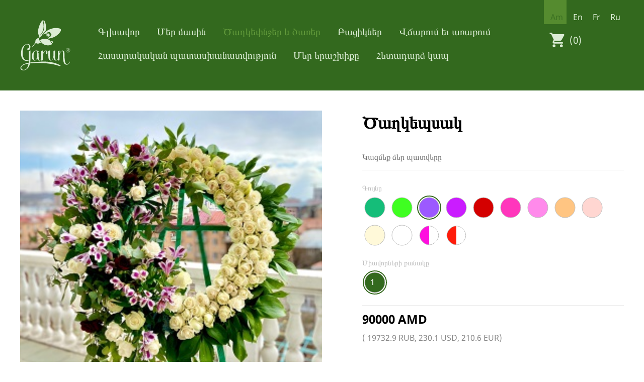

--- FILE ---
content_type: text/html; charset=utf-8
request_url: https://garun.am/am/collection/venok?color=9C59FF&count=1&card=4
body_size: 10708
content:
<!DOCTYPE html>
<html lang="am"
      class="nojs ">
    <head>

        <meta name="robots" content="all"/>
        <meta http-equiv="Content-Type" content="text/html; charset=UTF-8">
        <meta http-equiv="Content-Language" content="am">

        <meta name="viewport" content="width=device-width, initial-scale=1"/>
        <meta name="p:domain_verify" content="f9ed3d1e184bbedcfa723d6efae16ae8"/>
        <meta name="yandex-verification" content="a269894d5e75067c" />
        <meta name='wmail-verification' content='7accc83e62f45271aa1612d9e47f163d' />
        
        <link rel="shortcut icon" href="/favicon.ico" type="image/x-icon">
        <link rel="icon" href="/favicon.ico" type="image/x-icon">
        <link rel="stylesheet" href="/inc/css/style.css"/>

        
        
                    <title>Ծաղկեպսակ</title>        <!-- Facebook Pixel Code -->
        <script>
            !function(f,b,e,v,n,t,s)
            {if(f.fbq)return;n=f.fbq=function(){n.callMethod?
                n.callMethod.apply(n,arguments):n.queue.push(arguments)};
                if(!f._fbq)f._fbq=n;n.push=n;n.loaded=!0;n.version='2.0';
                n.queue=[];t=b.createElement(e);t.async=!0;
                t.src=v;s=b.getElementsByTagName(e)[0];
                s.parentNode.insertBefore(t,s)}(window,document,'script',
                'https://connect.facebook.net/en_US/fbevents.js');
            fbq('init', '744959686027887');
            fbq('track', 'PageView');
        </script>
        <noscript>
            <img height="1" width="1"
                 src="https://www.facebook.com/tr?id=744959686027887&ev=PageView
&noscript=1"/>
        </noscript>
        <!-- End Facebook Pixel Code -->

        <!-- Yandex.Metrika counter -->
        <script type="text/javascript" >
            (function(m,e,t,r,i,k,a){m[i]=m[i]||function(){(m[i].a=m[i].a||[]).push(arguments)};
                m[i].l=1*new Date();k=e.createElement(t),a=e.getElementsByTagName(t)[0],k.async=1,k.src=r,a.parentNode.insertBefore(k,a)})
            (window, document, "script", "https://mc.yandex.ru/metrika/tag.js", "ym");

            ym(58958788, "init", {
                clickmap:true,
                trackLinks:true,
                accurateTrackBounce:true,
                webvisor:true
            });
        </script>
        <noscript><div><img src="https://mc.yandex.ru/watch/58958788" style="position:absolute; left:-9999px;" alt="" /></div></noscript>
        <!-- /Yandex.Metrika counter -->

        <!-- Global site tag (gtag.js) - Google Analytics -->
        <script async src="https://www.googletagmanager.com/gtag/js?id=UA-86528541-5"></script>
        <script>
            window.dataLayer = window.dataLayer || [];
            function gtag(){dataLayer.push(arguments);}
            gtag('js', new Date());

            gtag('config', 'UA-86528541-5');
        </script>

    </head>
    <body>

        <div class="wrapper">
            <div class="wrapper_row">
                <div class="wrapper_content">
                    
<div class="header">
    <div class="pageWidth">
        <div>
            <a href='/am' class='logo'>
                <svg version="1.1"
                     id="Layer_1"
                     xmlns="http://www.w3.org/2000/svg"
                     xmlns:xlink="http://www.w3.org/1999/xlink"
                     x="0px"
                     y="0px"
                     viewBox="59.7 -10.3 212.4 215.2"
                     style="enable-background:new 59.7 -10.3 212.4 215.2;"
                     xml:space="preserve">
                    <style type="text/css">
                        .st0 {
                            fill : #DBECD4;
                        }
                    </style>
                    <g>
                        <g>
                            <g>
                                <path class="st0"
                                      d="M138.8,65.6c0,0,2.7-3.5-0.5-10.6c-5.8-12.9-4-28.5,5.4-49.1c8.5-18.6,15.7-17.4,16.8-14.7c-2-3.4-6.1,0-3.6,9.5c3.1,11.9,2.1,23.7-0.6,32.2s-7,14.1-9.2,16.7c-2.2,2.7-4.2,4.2-4.8,9.8c0,0,0,5.2-2.9,8.4C137.4,66.4,138.8,65.6,138.8,65.6z"/>
                                <path class="st0"
                                      d="M232.5,29.5c-2.3-5.7-23.1-8.5-39.1-3.3C179,30.5,171.1,37,171.1,37c-6.5,4.5-15.5,12.6-15.8,15.3c3.9-2.2,6.8-3.4,10.7-4.2c1-0.2,2.1-0.7,3.1-1.1c-0.7,1.6-0.6,3.2,0,4.5c-0.7,1-0.8,2.3-0.4,3.6c0.5,1.9,2,3.6,3.8,4.3c0.1,1.4,0.6,2.4,1.5,3.2c1.2,1,2.7,1.2,3.6,1.2c0.4,0,0.7-0.1,0.8-0.1c0.5-0.1,0.9-0.6,0.8-1.1c-0.1-0.6-0.6-0.9-1.1-0.8c0,0-1.7,0.3-2.8-0.6c-0.6-0.5-0.9-1.3-0.8-2.4c0-0.5-0.3-0.9-0.8-1c-1.6-0.4-2.7-1.8-3-3.1c-0.1-0.4-0.3-1.6,0.4-2.3c0.3-0.3,0.4-0.9,0.1-1.3c-0.9-1.4-0.8-3.6,1.5-5.5c0,0,0,0,0.1-0.1c0.2-0.1,0.4-0.1,0.6-0.2c0.7-2.3,3-3.8,5.1-4c1.1-0.1,2,0.1,2.8,0.7c2.4-1,4.6-0.8,5.9,0.5c0.9,0.9,1.3,2.3,1.3,3.9c2.7,0.8,3.6,3.2,3.6,5.2c-0.1,2.1-1.2,4.5-3.3,5.1c0,4.4-3,5.3-4.4,5.4c-0.8,0.1-1.4,0-1.9,0c-0.9,1.2-2.2,3.6-4.7,6.1c-0.1,0.1-0.4,0.4-1,0.9l0.8-0.1c0,0,20.4-1.2,35.5-12.2C227.9,45.9,234.8,35.2,232.5,29.5z"/>
                                <path class="st0"
                                      d="M143.7,77.2c0,0,8.8,18.9,28.7,20.4c0,0,17.4,3.1,24.4-7.8c-2.6,2-4-2.6-6.5-5.7c-2.4-3.1-7.1-15.5-27.8-14.1C141.8,71.3,143.7,77.2,143.7,77.2z"/>
                                <g>
                                    <path class="st0"
                                          d="M181.3,59.8c0,0-3.7,1.5-4-2.2c-2.5-0.3-4.3-3.5-2.8-5.1c-0.9-1.1-1.2-3.3,0.8-5.2c0,0,4.3-3,7.9,2.4C186.7,54.9,183.8,58.6,181.3,59.8z"/>
                                    <path class="st0"
                                          d="M151.5,55.2l-0.1,0.1c0-0.2,1.9-4.5,5.2-8.6C160,42.5,167.3,36,167.3,36s3.4-11.3,0.5-27.8c-2-11.2-6.5-18.1-8.3-17.6c-3.1,0.9,0,7.1,1.1,15.1c2.9,20-1.8,31.8-7.5,38.8c-4.2,5.1-9.1,8.6-9.3,15c-0.1,3.4-1.2,4.8-1.2,4.8l0.1,0.6c1.6-2.5,3.9-5.5,7.1-8.3c0.5-0.5,1.1-0.9,1.6-1.3C151.5,55.3,151.5,55.3,151.5,55.2z"/>
                                    <path class="st0"
                                          d="M123,89.1c0,0-5.6,9-9.5,14.2s-2.8-0.7-2.8-0.7s5.2-6.6,7.3-9.9c2.1-3.3,4-5.8,4-5.8"/>
                                    <path class="st0"
                                          d="M147.1,85c0,0-1.7,1.9-5.1,3.4c-6.3,4.2-15,0.3-15,0.3s-2.6,2-4,0.4s-1.2-3,0.3-5.3c0.2-1.7-1.4-6.7,4.4-12.3c5.8-5.6,11.6-6,11.6-6c-2,7.7,6.8,19,6.8,19L147.1,85z"/>
                                    <path class="st0"
                                          d="M189,77.9c0.9,0,0.7,0.1,1.5,0.2c10.7,1.3,7.9,8.6,7.9,8.6s-0.6,0.7-2.1,0.3c-1.1-0.3-2.7-2.9-5.3-6.3C189.7,79,189,77.9,189,77.9z"/>
                                </g>
                            </g>
                            <g>
                                <path class="st0"
                                      d="M227.4,186.5c-34.8-12-66.5-13.2-95.1-13.3c-10.9,0-21.9,0.7-31.8,2c-4.1,18.7-13.3,26.3-23.3,29c-13.9,3.7-24.1-7.7-12.5-19.3c6.5-6.5,16.1-10.2,29.9-12.5c0.4-3.2,0.8-6.5,1-10.2c-2.1,0.9-4.4,1.5-7,1.8c-13.2,2-26.6-7.6-26.6-32.1c0-25.9,13.9-39.4,26.9-39.8c7.9-0.3,14.6,4.3,13.2,14.2c-0.5,3.7-1.5,6.5-3.2,8.8c-6.2,8.7-14.8-2.4-7.5-4.3c3-0.7,4.7-2.3,5.3-3.8c1.6-4.7-0.7-13.6-10.4-13.1s-17,14.8-17,36.9c0,22.4,8.8,31.8,20.8,30.2c2-0.3,3.8-0.8,5.6-1.5c0.1-2.3,0.1-4.7,0.1-7.2c0-1.8-0.1-27.9-0.1-28.8c0-1.2,6.9-4.6,6.9-3.1v30.9c0,7.6-0.5,14.2-1.5,20c9.5-1.2,20.6-2.2,33.8-3.1c29-2,61.9-2.6,95.7,15.1C232.5,184.4,229.3,187.2,227.4,186.5z M94.1,176.1c-12.8,2.1-23,5.4-27.2,9.8c-9.2,9.2-0.1,19.2,11.4,16.1C84.8,200.3,91.1,192.4,94.1,176.1z"/>
                                <path class="st0"
                                      d="M155.4,141.9c-2.3,7.8-6,21.1-14.6,21.1c-5.9,0-8.7-4-9.8-11.6c-1.8,6.9-5.4,11.6-10.6,11.6c-6.9,0-11.7-6.2-11.7-18.6c0-16.9,8.7-23.9,17.3-24.4c6.9-0.4,11.6,1.8,11.6,4.5c0,2.4-2.1,3.8-4,4.5c-2,0.8-4.3,0.4-4-1.6c0.4-2.9-0.4-5.5-4.9-5.5c-4.7,0-8.9,7.6-8.9,21.6c0,10.3,1.7,17.6,6.2,17.6c4.2,0,8-8.1,8.7-16.9c-0.1-1-0.1-2.1-0.1-3.2v-7.8c0-1.5,6.8-3.9,6.8-2.6v8.3c0,13.6,1,22.2,4.7,22.2c5.4,0,9.8-12,12-19.9C154.5,139.3,156,139.9,155.4,141.9z"/>
                                <path class="st0"
                                      d="M175.3,130.4c-0.7,6.7-9.3,4.5-7.2-0.4c1.8-4.2,1.7-6.5-0.5-7.4c-4.8-2.1-11.9,11-12.5,20.7V161c0,1.2-6.9,2.6-6.9,1.1v-38.7c0-1.2,6.9-4.5,6.9-3v14.1c2.6-8,8-14.5,13-14.5C173.5,120,175.9,123.9,175.3,130.4z"/>
                                <path class="st0"
                                      d="M226,141.7c-2.3,7.8-6,21.1-14.7,21.1c-6.3,0-9-4.5-10-13.1c-1.9,6.7-6,13.1-11.9,13.1c-8.3,0-10.4-7.6-10.4-22.1v-17.5c0-1.2,6.9-4.6,6.9-3c0,1.2-0.1,16-0.1,18.5c0,13.6,1,22.2,4.7,22.2c5.1,0,10.2-10.9,10.4-19.1v-18.6c0-1.2,6.9-4.6,6.9-3c0,1.2-0.1,16-0.1,18.5c0,13.6,1,22.2,4.7,22.2c5.4,0,9.8-12,12-19.8C225.1,139.1,226.6,139.7,226,141.7z"/>
                                <path class="st0"
                                      d="M270.8,170.1c-1.6,5.1-6.5,10.4-12.3,10.4c-10.2,0-17.1-5-17.1-39.5c0-13,0.7-18.9-3.4-18.9c-5.3,0-11.2,12.2-11.5,21.8V161c0,1.2-7,2.6-7,1.1v-38.7c0-1.2,7-4.5,7-3V134c2.4-7.7,7.3-13.9,12.9-13.9c6.8,0,8.8,4.1,8.8,18.9c0,33.6,5.8,39.6,11.4,39.6c3.9,0,7.8-4.2,9.3-8.5C270.1,166.5,271.9,166.5,270.8,170.1z"/>
                            </g>
                        </g>
                        <g>
                            <path class="st0"
                                  d="M272.1,118.9c0,1.3-0.2,2.5-0.7,3.6s-1.1,2.1-2,2.9c-0.8,0.8-1.8,1.5-2.9,2c-1.1,0.5-2.3,0.7-3.6,0.7c-0.8,0-1.7-0.1-2.4-0.3c-0.8-0.2-1.5-0.5-2.2-0.9c-0.7-0.4-1.3-0.9-1.9-1.4c-0.6-0.6-1-1.2-1.4-1.9s-0.7-1.4-0.9-2.2s-0.3-1.6-0.3-2.5c0-1.3,0.2-2.5,0.7-3.6s1.1-2.1,2-2.9c0.8-0.8,1.8-1.5,2.9-2s2.3-0.7,3.6-0.7c1.3,0,2.5,0.2,3.6,0.7s2.1,1.1,2.9,2c0.8,0.8,1.5,1.8,2,2.9C271.9,116.5,272.1,117.7,272.1,118.9z M271.1,118.9c0-1.1-0.2-2.2-0.6-3.2s-1-1.8-1.8-2.6c-0.7-0.7-1.6-1.3-2.6-1.7s-2-0.6-3.2-0.6c-1.1,0-2.2,0.2-3.2,0.6c-1,0.4-1.9,1-2.6,1.7c-0.7,0.7-1.3,1.6-1.7,2.6s-0.6,2-0.6,3.2c0,1.1,0.2,2.2,0.6,3.2c0.4,1,1,1.9,1.7,2.6c0.7,0.7,1.6,1.3,2.6,1.7s2.1,0.6,3.2,0.6s2.2-0.2,3.2-0.6c1-0.4,1.9-1,2.6-1.7s1.3-1.6,1.8-2.6C270.8,121.1,271.1,120.1,271.1,118.9z M265.7,124.3L263,120h-2.3v4.4h-1.3v-10.7h3.8c1.2,0,2.1,0.3,2.7,0.8s1,1.3,1,2.2s-0.2,1.6-0.7,2.1s-1.1,0.9-1.8,1l2.9,4.5H265.7z M265.5,116.6c0-0.6-0.2-1.1-0.7-1.4c-0.4-0.3-1-0.5-1.8-0.5h-2.4v4.2h2.6c0.7,0,1.3-0.2,1.7-0.6S265.5,117.3,265.5,116.6z"/>
                        </g>
                    </g>
                </svg>
            </a>

            <div class="nav">
                <a href='/am/main'>
                Գլխավոր            </a>            <a href='/am/about-us'>
                Մեր մասին            </a>            <a href='/am/bouquets-trees' class="active" >
                Ծաղկեփնջեր և ծառեր            </a>            <a href='/am/greeting-cards'>
                Բացիկներ            </a>            <a href='/am/payment-delivery'>
                Վճարում եւ առաքում            </a>            <a href='/am/social-responsibility'>
                Հասարակական պատասխանատվություն            </a>            <a href='/am/our-guarantee'>
                Մեր երաշխիքը            </a>            <a href='/am/contact-us'>
                Հետադարձ կապ            </a></div>
            <div class="navRight">

                <div class="langNav">
    <div>
        <a  class="active"  href="/am/collection/venok">
            am
        </a>
        <a  href="/en/collection/venok">
            en
        </a>
        <a  href="/fr/collection/venok">
            fr
        </a>
        <a  href="/ru/collection/venok">
            ru
        </a>

        <div class="clearfix"></div>

    </div>
</div>
                <a href="/am/cart" class="navCart ">

                    <svg version="1.1"
                         id="Layer_1"
                         xmlns="http://www.w3.org/2000/svg"
                         xmlns:xlink="http://www.w3.org/1999/xlink"
                         x="0px"
                         y="0px"
                         viewBox="-279 9 36 36"
                         style="enable-background:new -279 9 36 36;"
                         xml:space="preserve">
                        <style type="text/css">
                            .st0 {
                                fill : #DBECD4;
                            }
                        </style>
                        <path class="st0"
                              d="M-268.5,36c-1.6,0-3,1.3-3,3s1.3,3,3,3s3-1.3,3-3S-266.9,36-268.5,36z M-277.5,12v3h3l5.4,11.4l-2,3.7c-0.2,0.4-0.4,0.9-0.4,1.4c0,1.7,1.4,3,3,3h18v-3h-17.4c-0.2,0-0.4-0.2-0.4-0.4l0-0.2l1.4-2.4h11.2c1.1,0,2.1-0.6,2.6-1.5l5.4-9.7c0.1-0.2,0.2-0.5,0.2-0.7c0-0.8-0.7-1.5-1.5-1.5h-22.2l-1.4-3L-277.5,12z M-253.5,36c-1.6,0-3,1.3-3,3s1.3,3,3,3s3-1.3,3-3S-251.9,36-253.5,36z"/>
                    </svg>

                    <span>(0)</span>

                    <div class="clearfix"></div>
                </a>

                <div id="hamburger" class="hamburglar">
                    <div class="burger-icon">
                        <div class="burger-container">
                            <span class="burger-bun-top"></span>
                            <span class="burger-filling"></span>
                            <span class="burger-bun-bot"></span>
                        </div>
                    </div>
                </div>

            </div>
            <div class="clearfix"></div>

        </div>

        <div id="hamburgered">
            <div class="langNav">
    <div>
        <a  class="active"  href="/am/collection/venok">
            am
        </a>
        <a  href="/en/collection/venok">
            en
        </a>
        <a  href="/fr/collection/venok">
            fr
        </a>
        <a  href="/ru/collection/venok">
            ru
        </a>

        <div class="clearfix"></div>

    </div>
</div>            <div class="nav">
                <a href='/am/main'>
                Գլխավոր            </a>            <a href='/am/about-us'>
                Մեր մասին            </a>            <a href='/am/bouquets-trees' class="active" >
                Ծաղկեփնջեր և ծառեր            </a>            <a href='/am/greeting-cards'>
                Բացիկներ            </a>            <a href='/am/payment-delivery'>
                Վճարում եւ առաքում            </a>            <a href='/am/social-responsibility'>
                Հասարակական պատասխանատվություն            </a>            <a href='/am/our-guarantee'>
                Մեր երաշխիքը            </a>            <a href='/am/contact-us'>
                Հետադարձ կապ            </a></div>        </div>

    </div>
</div>


<div class='pageWidth hideOnMenuOpen flowerContent autoAjax'>

    <div class="flowerContentColumn flowerContentColumnFlower">

        
            <img src="/modules/admin/adminShared/uploads/Model_Admin_Variants/fc38c48045cdc0e561bc3e4a1a96235c/19/photo_2021-08-07_23-21-52.jpg"
                 class=""/>

            
            <img src="/modules/admin/adminShared/uploads/Model_Admin_Variants/0568fd658bb6064db4994d6b2ff0dba1/19/photo_2021-08-18_22-36-51.jpg"
                 class=""/>

            
            <img src="/modules/admin/adminShared/uploads/Model_Admin_Variants/bc17f3efc1964c7444465c715d3621d6/19/8C46240D-5F8E-44A4-B6C7-02A5A2987743.jpg"
                 class="active"/>

            
            <img src="/modules/admin/adminShared/uploads/Model_Admin_Variants/7803d7e5b7bf8f6983a50c24ed9ac551/19/334663A1-AA2F-4A15-8846-EB4BC000545A.jpg"
                 class=""/>

            
            <img src="/modules/admin/adminShared/uploads/Model_Admin_Variants/2540b7966a299750cd670ebae1c12a8b/19/photo_2021-08-07_23-21-45.jpg"
                 class=""/>

            
            <img src="/modules/admin/adminShared/uploads/Model_Admin_Variants/f9ea870d033ec68840badc2367da8aac/19/Wreath_White_&_Pink_Small.jpg"
                 class=""/>

            
            <img src="/modules/admin/adminShared/uploads/Model_Admin_Variants/194e610488862ec8439105d805c81f05/19/Wreath_Pink_Small_1111.jpg"
                 class=""/>

            
            <img src="/modules/admin/adminShared/uploads/Model_Admin_Variants/c72be238cecd2e6e987f1c81012f1ff4/19/Wreath_White_&_Orange_Small.jpg"
                 class=""/>

            
            <img src="/modules/admin/adminShared/uploads/Model_Admin_Variants/b872fe13515969f3bde2a1925d630347/19/photo_2021-08-07_23-21-49.jpg"
                 class=""/>

            
            <img src="/modules/admin/adminShared/uploads/Model_Admin_Variants/205206b1ae6999d85525ab55f1f84531/19/6C4D4BF7-C5F1-4A43-8381-B8D70E45E17A.jpg"
                 class=""/>

            
            <img src="/modules/admin/adminShared/uploads/Model_Admin_Variants/8081c236972b33a100beff454107eb18/19/245163930_2019358178232229_3803997487115571848_n.jpg"
                 class=""/>

            
            <img src="/modules/admin/adminShared/uploads/Model_Admin_Variants/d65568e4c626608174296e2d521d85b0/19/9BE82B6F-C827-402A-B47D-837E66E00ABF.jpg"
                 class=""/>

            
            <img src="/modules/admin/adminShared/uploads/Model_Admin_Variants/93ff69d2933a99c4497bd2f4b2be11b0/19/photo_2023-11-04_19-03-01.jpg"
                 class=""/>

            
    </div>

    <div class="flowerContentColumn">

        <h1>Ծաղկեպսակ</h1>

        <p class="flowerContentCaption">Կազմեք ձեր պատվերը</p>

        <p class="flowerContentCaptionExt">Գույնը</p>

        
            <a class="flowerColor "
               href="/am/collection/venok?color=15BD79&count=1&card=4">

                
<svg version="1.1"
     xmlns="http://www.w3.org/2000/svg"
     xmlns:xlink="http://www.w3.org/1999/xlink"
     x="0px"
     y="0px"
     viewBox="0 0 50 50"
     xml:space="preserve">

    <circle cx="25" cy="25" r="23" active fill="#FFFFFF" stroke="#35691e" stroke-width="2"/>

    
        <circle cx="25" cy="25" r="20" fill="#15BD79" stroke="#bebebe"/>

        
        
</svg>

            </a>

            
            <a class="flowerColor "
               href="/am/collection/venok?color=3FFF21&count=1&card=4">

                
<svg version="1.1"
     xmlns="http://www.w3.org/2000/svg"
     xmlns:xlink="http://www.w3.org/1999/xlink"
     x="0px"
     y="0px"
     viewBox="0 0 50 50"
     xml:space="preserve">

    <circle cx="25" cy="25" r="23" active fill="#FFFFFF" stroke="#35691e" stroke-width="2"/>

    
        <circle cx="25" cy="25" r="20" fill="#3FFF21" stroke="#bebebe"/>

        
        
</svg>

            </a>

            
            <a class="flowerColor active"
               href="/am/collection/venok?color=9C59FF&count=1&card=4">

                
<svg version="1.1"
     xmlns="http://www.w3.org/2000/svg"
     xmlns:xlink="http://www.w3.org/1999/xlink"
     x="0px"
     y="0px"
     viewBox="0 0 50 50"
     xml:space="preserve">

    <circle cx="25" cy="25" r="23" active fill="#FFFFFF" stroke="#35691e" stroke-width="2"/>

    
        <circle cx="25" cy="25" r="20" fill="#9C59FF" stroke="#bebebe"/>

        
        
</svg>

            </a>

            
            <a class="flowerColor "
               href="/am/collection/venok?color=CA1CFF&count=1&card=4">

                
<svg version="1.1"
     xmlns="http://www.w3.org/2000/svg"
     xmlns:xlink="http://www.w3.org/1999/xlink"
     x="0px"
     y="0px"
     viewBox="0 0 50 50"
     xml:space="preserve">

    <circle cx="25" cy="25" r="23" active fill="#FFFFFF" stroke="#35691e" stroke-width="2"/>

    
        <circle cx="25" cy="25" r="20" fill="#CA1CFF" stroke="#bebebe"/>

        
        
</svg>

            </a>

            
            <a class="flowerColor "
               href="/am/collection/venok?color=D40000&count=1&card=4">

                
<svg version="1.1"
     xmlns="http://www.w3.org/2000/svg"
     xmlns:xlink="http://www.w3.org/1999/xlink"
     x="0px"
     y="0px"
     viewBox="0 0 50 50"
     xml:space="preserve">

    <circle cx="25" cy="25" r="23" active fill="#FFFFFF" stroke="#35691e" stroke-width="2"/>

    
        <circle cx="25" cy="25" r="20" fill="#D40000" stroke="#bebebe"/>

        
        
</svg>

            </a>

            
            <a class="flowerColor "
               href="/am/collection/venok?color=FF36BC&count=1&card=4">

                
<svg version="1.1"
     xmlns="http://www.w3.org/2000/svg"
     xmlns:xlink="http://www.w3.org/1999/xlink"
     x="0px"
     y="0px"
     viewBox="0 0 50 50"
     xml:space="preserve">

    <circle cx="25" cy="25" r="23" active fill="#FFFFFF" stroke="#35691e" stroke-width="2"/>

    
        <circle cx="25" cy="25" r="20" fill="#FF36BC" stroke="#bebebe"/>

        
        
</svg>

            </a>

            
            <a class="flowerColor "
               href="/am/collection/venok?color=FF8AEB&count=1&card=4">

                
<svg version="1.1"
     xmlns="http://www.w3.org/2000/svg"
     xmlns:xlink="http://www.w3.org/1999/xlink"
     x="0px"
     y="0px"
     viewBox="0 0 50 50"
     xml:space="preserve">

    <circle cx="25" cy="25" r="23" active fill="#FFFFFF" stroke="#35691e" stroke-width="2"/>

    
        <circle cx="25" cy="25" r="20" fill="#FF8AEB" stroke="#bebebe"/>

        
        
</svg>

            </a>

            
            <a class="flowerColor "
               href="/am/collection/venok?color=FFC582&count=1&card=4">

                
<svg version="1.1"
     xmlns="http://www.w3.org/2000/svg"
     xmlns:xlink="http://www.w3.org/1999/xlink"
     x="0px"
     y="0px"
     viewBox="0 0 50 50"
     xml:space="preserve">

    <circle cx="25" cy="25" r="23" active fill="#FFFFFF" stroke="#35691e" stroke-width="2"/>

    
        <circle cx="25" cy="25" r="20" fill="#FFC582" stroke="#bebebe"/>

        
        
</svg>

            </a>

            
            <a class="flowerColor "
               href="/am/collection/venok?color=FFD6D1&count=1&card=4">

                
<svg version="1.1"
     xmlns="http://www.w3.org/2000/svg"
     xmlns:xlink="http://www.w3.org/1999/xlink"
     x="0px"
     y="0px"
     viewBox="0 0 50 50"
     xml:space="preserve">

    <circle cx="25" cy="25" r="23" active fill="#FFFFFF" stroke="#35691e" stroke-width="2"/>

    
        <circle cx="25" cy="25" r="20" fill="#FFD6D1" stroke="#bebebe"/>

        
        
</svg>

            </a>

            
            <a class="flowerColor "
               href="/am/collection/venok?color=FFF9D9&count=1&card=4">

                
<svg version="1.1"
     xmlns="http://www.w3.org/2000/svg"
     xmlns:xlink="http://www.w3.org/1999/xlink"
     x="0px"
     y="0px"
     viewBox="0 0 50 50"
     xml:space="preserve">

    <circle cx="25" cy="25" r="23" active fill="#FFFFFF" stroke="#35691e" stroke-width="2"/>

    
        <circle cx="25" cy="25" r="20" fill="#FFF9D9" stroke="#bebebe"/>

        
        
</svg>

            </a>

            
            <a class="flowerColor "
               href="/am/collection/venok?color=FFFFFF&count=1&card=4">

                
<svg version="1.1"
     xmlns="http://www.w3.org/2000/svg"
     xmlns:xlink="http://www.w3.org/1999/xlink"
     x="0px"
     y="0px"
     viewBox="0 0 50 50"
     xml:space="preserve">

    <circle cx="25" cy="25" r="23" active fill="#FFFFFF" stroke="#35691e" stroke-width="2"/>

    
        <circle cx="25" cy="25" r="20" fill="#FFFFFF" stroke="#bebebe"/>

        
        
</svg>

            </a>

            
            <a class="flowerColor "
               href="/am/collection/venok?color=FFFFFFFF0FDF&count=1&card=4">

                
<svg version="1.1"
     xmlns="http://www.w3.org/2000/svg"
     xmlns:xlink="http://www.w3.org/1999/xlink"
     x="0px"
     y="0px"
     viewBox="0 0 50 50"
     xml:space="preserve">

    <circle cx="25" cy="25" r="23" active fill="#FFFFFF" stroke="#35691e" stroke-width="2"/>

    
        <path d="m24.9375,44.125c9.40625,0 18.8125,-9.40625 18.8125,-18.8125s-9.40625,-18.8125 -18.8125,-18.8125"
              fill="#FFFFFF"
              stroke="#bebebe"/>
        <path d="m24.9375,44.125c-9.40625,0 -18.8125,-9.40625 -18.8125,-18.8125s9.40625,-18.8125 18.8125,-18.8125"
              fill="#FF0FDF"
              stroke="#bebebe"/>

        
</svg>

            </a>

            
            <a class="flowerColor "
               href="/am/collection/venok?color=FFFFFFFF1B0A&count=1&card=4">

                
<svg version="1.1"
     xmlns="http://www.w3.org/2000/svg"
     xmlns:xlink="http://www.w3.org/1999/xlink"
     x="0px"
     y="0px"
     viewBox="0 0 50 50"
     xml:space="preserve">

    <circle cx="25" cy="25" r="23" active fill="#FFFFFF" stroke="#35691e" stroke-width="2"/>

    
        <path d="m24.9375,44.125c9.40625,0 18.8125,-9.40625 18.8125,-18.8125s-9.40625,-18.8125 -18.8125,-18.8125"
              fill="#FFFFFF"
              stroke="#bebebe"/>
        <path d="m24.9375,44.125c-9.40625,0 -18.8125,-9.40625 -18.8125,-18.8125s9.40625,-18.8125 18.8125,-18.8125"
              fill="#FF1B0A"
              stroke="#bebebe"/>

        
</svg>

            </a>

            
        <p class="flowerContentCaptionExt">Միավորների քանակը</p>

        
            <a class="flowerCount active"
               href="/am/collection/venok?color=9C59FF&count=1&card=4">

                
<svg version="1.1"
     xmlns="http://www.w3.org/2000/svg"
     xmlns:xlink="http://www.w3.org/1999/xlink"
     x="0px"
     y="0px"
     viewBox="0 0 50 50"
     xml:space="preserve">

    <circle cx="25" cy="25" r="23" active fill="#FFFFFF" stroke="#35691e" stroke-width="2"/>

    
        <circle cx="25" cy="25" r="20" fill="#ffffff" stroke="#bebebe"/>

                    <text x="16" y="30" fill="#bdbdbd">1</text>
        
</svg>

            </a>

            
        <div class="flowerContentBorder"></div>

        
        <p class="flowerPrice">
            90000 AMD
        </p>

        <p class="flowerPriceSmall">
            ( 19732.9 RUB,
            230.1 USD,
            210.6 EUR)
        </p>

        <p class="flowerContentCaption">Ավելացրեք բացիկ</p>

        <div>
            <a class="flowerCard "
               href="/am/collection/venok?color=9C59FF&count=1&card=0">

                
<svg version="1.1"
     xmlns="http://www.w3.org/2000/svg"
     xmlns:xlink="http://www.w3.org/1999/xlink"
     x="0px"
     y="0px"
     viewBox="0 0 50 50"
     xml:space="preserve">

    <circle cx="25" cy="25" r="24" active fill="#FFFFFF" stroke="#35691e" stroke-width="3"/>

    <circle cx="25" cy="25" r="18" fill="#ffffff" stroke="#bebebe"/>

</svg>

                <span><p>Առանց բացիկի</p></span>

            </a>

            
                <a class="flowerCard "
                   href="/am/collection/venok?color=9C59FF&count=1&card=1">

                    
<svg version="1.1"
     xmlns="http://www.w3.org/2000/svg"
     xmlns:xlink="http://www.w3.org/1999/xlink"
     x="0px"
     y="0px"
     viewBox="0 0 50 50"
     xml:space="preserve">

    <circle cx="25" cy="25" r="24" active fill="#FFFFFF" stroke="#35691e" stroke-width="3"/>

    <circle cx="25" cy="25" r="18" fill="#ffffff" stroke="#bebebe"/>

</svg>
                    <img class="cardImageFlower" src="/modules/admin/adminShared/uploads/Model_Admin_Cards/1/Just_Because.png"/>
                    <span>Առանց պատճառի</span>

                </a>

                
                <a class="flowerCard "
                   href="/am/collection/venok?color=9C59FF&count=1&card=3">

                    
<svg version="1.1"
     xmlns="http://www.w3.org/2000/svg"
     xmlns:xlink="http://www.w3.org/1999/xlink"
     x="0px"
     y="0px"
     viewBox="0 0 50 50"
     xml:space="preserve">

    <circle cx="25" cy="25" r="24" active fill="#FFFFFF" stroke="#35691e" stroke-width="3"/>

    <circle cx="25" cy="25" r="18" fill="#ffffff" stroke="#bebebe"/>

</svg>
                    <img class="cardImageFlower" src="/modules/admin/adminShared/uploads/Model_Admin_Cards/3/Happy_Birthday!.png"/>
                    <span>Բարի՛ տարեդարձ</span>

                </a>

                
                <a class="flowerCard active"
                   href="/am/collection/venok?color=9C59FF&count=1&card=4">

                    
<svg version="1.1"
     xmlns="http://www.w3.org/2000/svg"
     xmlns:xlink="http://www.w3.org/1999/xlink"
     x="0px"
     y="0px"
     viewBox="0 0 50 50"
     xml:space="preserve">

    <circle cx="25" cy="25" r="24" active fill="#FFFFFF" stroke="#35691e" stroke-width="3"/>

    <circle cx="25" cy="25" r="18" fill="#ffffff" stroke="#bebebe"/>

</svg>
                    <img class="cardImageFlower" src="/modules/admin/adminShared/uploads/Model_Admin_Cards/4/With_Love.png"/>
                    <span>Սիրով</span>

                </a>

                        </div>

        <!--<div class="flowerContentBorder flowerContentBorderCards"></div>-->

        <form action="/am/ajax/add" class="order" method="post">

            <input type="hidden" name="card" value="4"/>
            <input type="hidden" name="variant" value="9C59FF1"/>
            <input type="hidden" name="id" value="19"/>

                            <button type="submit" class="garunBtn">
                    Ձեվակերպել պատվերը                </button>
                            <p>Տեղեկություն</p>

                            <p class="flowerDescriptionText">Հարգանքի տուրք մատուցեք ձեզ համար թանկ մարդու հիշատակին: Անվճար առաքում Երևանի տարածքում: Ծաղիկների տեսակը կարող է տարբերվել նկարից՝ կախված տարվա եղանակից: Յուրաքանչյուր պատվերից գոյացած գումարի 10% ուղղվում է բարեգործության: Ներողություն, բացիկի ընտրության հնարավորությունը լռելյայն է կարգավորված:</p>
                
        </form>

    </div>

</div>                </div>
            </div>
            <div class="wrapper_row">
                <div class="wrapper_footer">
                    <div class="footer hideOnMenuOpen">

    <div class="memorial">
        <div class="pageWidth">
            <a target='_blank' href="https://garun.am/april24/am">
                <span class="garunImage">
                    <svg version="1.1"
                         id="Layer_1"
                         xmlns="http://www.w3.org/2000/svg"
                         xmlns:xlink="http://www.w3.org/1999/xlink"
                         x="0px"
                         y="0px"
                         viewBox="0 0 111.7 105.3"
                         style="enable-background:new 0 0 111.7 105.3;"
                         xml:space="preserve">
                        <style type="text/css">
                            .st0 {
                                fill : #FFFFFF;
                            }

                            .st1 {
                                fill : #E30A12;
                            }
                        </style>
                        <g>
                            <g>
                                <path d="M57.2,103.6c-28.1,0-51-22.8-51-50.9c0-28.1,22.9-50.9,51-50.9s51,22.8,51,50.9C108.2,80.7,85.3,103.6,57.2,103.6z"/>
                                <path class="st0"
                                      d="M57.2,2.7c27.6,0,50,22.3,50,49.9c0,27.6-22.4,49.9-50,49.9c-27.6,0-50-22.3-50-49.9C7.2,25.1,29.6,2.7,57.2,2.7 M57.2,0.7c-28.7,0-52,23.3-52,51.9c0,28.6,23.3,51.9,52,51.9c28.7,0,52-23.3,52-51.9C109.2,24,85.9,0.7,57.2,0.7L57.2,0.7z"/>
                            </g>
                            <g>
                                <path class="st0" d="M73.1,78.4h-4.4l12.4,18.3c2.3-1.2,4.4-2.6,6.5-4.2L73.1,78.4z"/>
                                <path class="st0"
                                      d="M103,73.3l-3.2-47.6c-1.6-2.5-3.3-4.8-5.3-6.9l3.9,62.5C100.2,78.7,101.7,76.1,103,73.3z"/>
                                <path class="st0" d="M60.9,78.4l8.1,22.9c3.5-0.8,6.9-2.1,10.1-3.6L66.5,78.4H60.9z"/>
                                <path class="st0" d="M93.2,20.4L88.3,92c3.3-2.6,6.3-5.6,8.8-8.9L93.2,20.4z"/>
                                <path class="st0" d="M24.8,90.9c1.8,1.5,3.8,3,5.8,4.2L42,78.4h-4.4L24.8,90.9z"/>
                                <path class="st0" d="M32.5,96.3c3,1.7,6.2,3.1,9.5,4.1l7.8-22h-5.6L32.5,96.3z"/>
                                <path class="st0"
                                      d="M51.8,78.4l-7.3,22.7c4.1,1.1,8.3,1.6,12.7,1.6c3.1,0,6.2-0.3,9.2-0.9l-7.8-23.5H51.8z"/>
                                <path class="st1"
                                      d="M65.7,47.2c0,0,0.7,4-4.3,8.1c-3.5,2.7-6.4,5.2-5.6,8.6c-3.8-3-2.7-8.2,1.4-11.7c1.4-1.2,2.6-1.9,4.6-4.3c9.3-10.8-6.8-20.9-6.8-20.9c3,10.1-12.4,12.2-13,24.2c-0.6,10.4,9.7,13.5,9.7,13.5s0,0,0-0.1c1,0.4,2.1,0.6,3.2,0.7c1.3,0.1,2.4-0.1,3.3-0.3c0,0,0,0.1,0.1,0.1C66.7,62.3,72,54.4,65.7,47.2z"/>
                            </g>
                        </g>
                    </svg>
                </span>
                <span class="garunSlogan">
                    Ծաղիկ խոնարհել Ծիծեռնակաբերդում                </span>
            </a>
        </div>
    </div>

    <div class="columnsContainer">
        <div class="pageWidth">
            <div class="columns">
                <div class="columnsInner">
                    <div class="footerLogo">
                        <a href='/am'>

                            <svg version="1.1"
                                 id="Layer_1"
                                 xmlns="http://www.w3.org/2000/svg"
                                 xmlns:xlink="http://www.w3.org/1999/xlink"
                                 x="0px"
                                 y="0px"
                                 viewBox="59.7 -11.7 212.4 216.6"
                                 style="enable-background:new 59.7 -11.7 212.4 216.6;"
                                 xml:space="preserve">
                                <style type="text/css">
                                    .st0 {
                                        fill : #c0c0c0;
                                    }
                                </style>
                                <g>
                                    <g>
                                        <g>
                                            <path class="st0"
                                                  d="M138.8,65.6c0,0,2.7-3.5-0.5-10.6c-5.8-12.9-4-28.5,5.4-49.1c8.5-18.6,15.7-17.4,16.8-14.7c-2-3.4-6.1,0-3.6,9.5c3.1,11.9,2.1,23.7-0.6,32.2s-7,14.1-9.2,16.7c-2.2,2.7-4.2,4.2-4.8,9.8c0,0,0,5.2-2.9,8.4C137.4,66.4,138.8,65.6,138.8,65.6z"/>
                                            <path class="st0"
                                                  d="M232.5,29.5c-2.3-5.7-23.1-8.5-39.1-3.3C179,30.5,171.1,37,171.1,37c-6.5,4.5-15.5,12.6-15.8,15.3c3.9-2.2,6.8-3.4,10.7-4.2c1-0.2,2.1-0.7,3.1-1.1c-0.7,1.6-0.6,3.2,0,4.5c-0.7,1-0.8,2.3-0.4,3.6c0.5,1.9,2,3.6,3.8,4.3c0.1,1.4,0.6,2.4,1.5,3.2c1.2,1,2.7,1.2,3.6,1.2c0.4,0,0.7-0.1,0.8-0.1c0.5-0.1,0.9-0.6,0.8-1.1c-0.1-0.6-0.6-0.9-1.1-0.8c0,0-1.7,0.3-2.8-0.6c-0.6-0.5-0.9-1.3-0.8-2.4c0-0.5-0.3-0.9-0.8-1c-1.6-0.4-2.7-1.8-3-3.1c-0.1-0.4-0.3-1.6,0.4-2.3c0.3-0.3,0.4-0.9,0.1-1.3c-0.9-1.4-0.8-3.6,1.5-5.5c0,0,0,0,0.1-0.1c0.2-0.1,0.4-0.1,0.6-0.2c0.7-2.3,3-3.8,5.1-4c1.1-0.1,2,0.1,2.8,0.7c2.4-1,4.6-0.8,5.9,0.5c0.9,0.9,1.3,2.3,1.3,3.9c2.7,0.8,3.6,3.2,3.6,5.2c-0.1,2.1-1.2,4.5-3.3,5.1c0,4.4-3,5.3-4.4,5.4c-0.8,0.1-1.4,0-1.9,0c-0.9,1.2-2.2,3.6-4.7,6.1c-0.1,0.1-0.4,0.4-1,0.9l0.8-0.1c0,0,20.4-1.2,35.5-12.2C227.9,45.9,234.8,35.2,232.5,29.5z"/>
                                            <path class="st0"
                                                  d="M143.7,77.2c0,0,8.8,18.9,28.7,20.4c0,0,17.4,3.1,24.4-7.8c-2.6,2-4-2.6-6.5-5.7c-2.4-3.1-7.1-15.5-27.8-14.1C141.8,71.3,143.7,77.2,143.7,77.2z"/>
                                            <g>
                                                <path class="st0"
                                                      d="M181.3,59.8c0,0-3.7,1.5-4-2.2c-2.5-0.3-4.3-3.5-2.8-5.1c-0.9-1.1-1.2-3.3,0.8-5.2c0,0,4.3-3,7.9,2.4C186.7,54.9,183.8,58.6,181.3,59.8z"/>
                                                <path class="st0"
                                                      d="M151.5,55.2l-0.1,0.1c0-0.2,1.9-4.5,5.2-8.6C160,42.5,167.3,36,167.3,36s3.4-11.3,0.5-27.8c-2-11.2-6.5-18.1-8.3-17.6c-3.1,0.9,0,7.1,1.1,15.1c2.9,20-1.8,31.8-7.5,38.8c-4.2,5.1-9.1,8.6-9.3,15c-0.1,3.4-1.2,4.8-1.2,4.8l0.1,0.6c1.6-2.5,3.9-5.5,7.1-8.3c0.5-0.5,1.1-0.9,1.6-1.3C151.5,55.3,151.5,55.3,151.5,55.2z"/>
                                                <path class="st0"
                                                      d="M123,89.1c0,0-5.6,9-9.5,14.2s-2.8-0.7-2.8-0.7s5.2-6.6,7.3-9.9c2.1-3.3,4-5.8,4-5.8"/>
                                                <path class="st0"
                                                      d="M147.1,85c0,0-1.7,1.9-5.1,3.4c-6.3,4.2-15,0.3-15,0.3s-2.6,2-4,0.4s-1.2-3,0.3-5.3c0.2-1.7-1.4-6.7,4.4-12.3c5.8-5.6,11.6-6,11.6-6c-2,7.7,6.8,19,6.8,19L147.1,85z"/>
                                                <path class="st0"
                                                      d="M189,77.9c0.9,0,0.7,0.1,1.5,0.2c10.7,1.3,7.9,8.6,7.9,8.6s-0.6,0.7-2.1,0.3c-1.1-0.3-2.7-2.9-5.3-6.3C189.7,79,189,77.9,189,77.9z"/>
                                            </g>
                                        </g>
                                        <g>
                                            <path class="st0"
                                                  d="M227.4,186.5c-34.8-12-66.5-13.2-95.1-13.3c-10.9,0-21.9,0.7-31.8,2c-4.1,18.7-13.3,26.3-23.3,29c-13.9,3.7-24.1-7.7-12.5-19.3c6.5-6.5,16.1-10.2,29.9-12.5c0.4-3.2,0.8-6.5,1-10.2c-2.1,0.9-4.4,1.5-7,1.8c-13.2,2-26.6-7.6-26.6-32.1c0-25.9,13.9-39.4,26.9-39.8c7.9-0.3,14.6,4.3,13.2,14.2c-0.5,3.7-1.5,6.5-3.2,8.8c-6.2,8.7-14.8-2.4-7.5-4.3c3-0.7,4.7-2.3,5.3-3.8c1.6-4.7-0.7-13.6-10.4-13.1s-17,14.8-17,36.9c0,22.4,8.8,31.8,20.8,30.2c2-0.3,3.8-0.8,5.6-1.5c0.1-2.3,0.1-4.7,0.1-7.2c0-1.8-0.1-27.9-0.1-28.8c0-1.2,6.9-4.6,6.9-3.1v30.9c0,7.6-0.5,14.2-1.5,20c9.5-1.2,20.6-2.2,33.8-3.1c29-2,61.9-2.6,95.7,15.1C232.5,184.4,229.3,187.2,227.4,186.5z M94.1,176.1c-12.8,2.1-23,5.4-27.2,9.8c-9.2,9.2-0.1,19.2,11.4,16.1C84.8,200.3,91.1,192.4,94.1,176.1z"/>
                                            <path class="st0"
                                                  d="M155.4,141.9c-2.3,7.8-6,21.1-14.6,21.1c-5.9,0-8.7-4-9.8-11.6c-1.8,6.9-5.4,11.6-10.6,11.6c-6.9,0-11.7-6.2-11.7-18.6c0-16.9,8.7-23.9,17.3-24.4c6.9-0.4,11.6,1.8,11.6,4.5c0,2.4-2.1,3.8-4,4.5c-2,0.8-4.3,0.4-4-1.6c0.4-2.9-0.4-5.5-4.9-5.5c-4.7,0-8.9,7.6-8.9,21.6c0,10.3,1.7,17.6,6.2,17.6c4.2,0,8-8.1,8.7-16.9c-0.1-1-0.1-2.1-0.1-3.2v-7.8c0-1.5,6.8-3.9,6.8-2.6v8.3c0,13.6,1,22.2,4.7,22.2c5.4,0,9.8-12,12-19.9C154.5,139.3,156,139.9,155.4,141.9z"/>
                                            <path class="st0"
                                                  d="M175.3,130.4c-0.7,6.7-9.3,4.5-7.2-0.4c1.8-4.2,1.7-6.5-0.5-7.4c-4.8-2.1-11.9,11-12.5,20.7V161c0,1.2-6.9,2.6-6.9,1.1v-38.7c0-1.2,6.9-4.5,6.9-3v14.1c2.6-8,8-14.5,13-14.5C173.5,120,175.9,123.9,175.3,130.4z"/>
                                            <path class="st0"
                                                  d="M226,141.7c-2.3,7.8-6,21.1-14.7,21.1c-6.3,0-9-4.5-10-13.1c-1.9,6.7-6,13.1-11.9,13.1c-8.3,0-10.4-7.6-10.4-22.1v-17.5c0-1.2,6.9-4.6,6.9-3c0,1.2-0.1,16-0.1,18.5c0,13.6,1,22.2,4.7,22.2c5.1,0,10.2-10.9,10.4-19.1v-18.6c0-1.2,6.9-4.6,6.9-3c0,1.2-0.1,16-0.1,18.5c0,13.6,1,22.2,4.7,22.2c5.4,0,9.8-12,12-19.8C225.1,139.1,226.6,139.7,226,141.7z"/>
                                            <path class="st0"
                                                  d="M270.8,170.1c-1.6,5.1-6.5,10.4-12.3,10.4c-10.2,0-17.1-5-17.1-39.5c0-13,0.7-18.9-3.4-18.9c-5.3,0-11.2,12.2-11.5,21.8V161c0,1.2-7,2.6-7,1.1v-38.7c0-1.2,7-4.5,7-3V134c2.4-7.7,7.3-13.9,12.9-13.9c6.8,0,8.8,4.1,8.8,18.9c0,33.6,5.8,39.6,11.4,39.6c3.9,0,7.8-4.2,9.3-8.5C270.1,166.5,271.9,166.5,270.8,170.1z"/>
                                        </g>
                                    </g>
                                    <g>
                                        <path class="st0"
                                              d="M272.1,118.9c0,1.3-0.2,2.5-0.7,3.6s-1.1,2.1-2,2.9c-0.8,0.8-1.8,1.5-2.9,2c-1.1,0.5-2.3,0.7-3.6,0.7c-0.8,0-1.7-0.1-2.4-0.3c-0.8-0.2-1.5-0.5-2.2-0.9c-0.7-0.4-1.3-0.9-1.9-1.4c-0.6-0.6-1-1.2-1.4-1.9s-0.7-1.4-0.9-2.2s-0.3-1.6-0.3-2.5c0-1.3,0.2-2.5,0.7-3.6s1.1-2.1,2-2.9c0.8-0.8,1.8-1.5,2.9-2s2.3-0.7,3.6-0.7c1.3,0,2.5,0.2,3.6,0.7s2.1,1.1,2.9,2c0.8,0.8,1.5,1.8,2,2.9C271.9,116.5,272.1,117.7,272.1,118.9z M271.1,118.9c0-1.1-0.2-2.2-0.6-3.2s-1-1.8-1.8-2.6c-0.7-0.7-1.6-1.3-2.6-1.7s-2-0.6-3.2-0.6c-1.1,0-2.2,0.2-3.2,0.6c-1,0.4-1.9,1-2.6,1.7c-0.7,0.7-1.3,1.6-1.7,2.6s-0.6,2-0.6,3.2c0,1.1,0.2,2.2,0.6,3.2c0.4,1,1,1.9,1.7,2.6c0.7,0.7,1.6,1.3,2.6,1.7s2.1,0.6,3.2,0.6s2.2-0.2,3.2-0.6c1-0.4,1.9-1,2.6-1.7s1.3-1.6,1.8-2.6C270.8,121.1,271.1,120.1,271.1,118.9z M265.7,124.3L263,120h-2.3v4.4h-1.3v-10.7h3.8c1.2,0,2.1,0.3,2.7,0.8s1,1.3,1,2.2s-0.2,1.6-0.7,2.1s-1.1,0.9-1.8,1l2.9,4.5H265.7z M265.5,116.6c0-0.6-0.2-1.1-0.7-1.4c-0.4-0.3-1-0.5-1.8-0.5h-2.4v4.2h2.6c0.7,0,1.3-0.2,1.7-0.6S265.5,117.3,265.5,116.6z"/>
                                    </g>
                                </g>
                            </svg>
                        </a>
                    </div>
                    <div class="footerCopyright">
                        <p>
                            © 2015-2022 Garun.am Բոլոր իրավունքները պաշտպանված են: Նյութերի պատճենահանումը թույլատրվում է միայն garun.am կայքին ակտիվ հղումով: Չարտոնված պատճենահանումն արգելվում է օրենքով:                        </p>
                    </div>
                    <div class="footerNav">
                                                        <div>
                                                                <a href='/am/main'>
                                    Գլխավոր                                    </a>                                <a href='/am/about-us'>
                                    Մեր&nbsp;մասին                                    </a>                                <a href='/am/bouquets-trees' class="active" >
                                    Ծաղկեփնջեր&nbsp;և&nbsp;ծառեր                                    </a>                                <a href='/am/greeting-cards'>
                                    Բացիկներ                                    </a>                                </div>                                <div>
                                                                <a href='/am/payment-delivery'>
                                    Վճարում&nbsp;եւ&nbsp;առաքում                                    </a>                                <a href='/am/social-responsibility'>
                                    Հասարակական&nbsp;պատասխանատվություն                                    </a>                                <a href='/am/our-guarantee'>
                                    Մեր&nbsp;երաշխիքը                                    </a>                                <a href='/am/contact-us'>
                                    Հետադարձ&nbsp;կապ                                    </a>                                </div>                    </div>
                    <div class="footerCardsSocial">
                        <div class="footerCards">
                            <img src="/inc/images/footerCards.png"/>
                        </div>
                        <div class="footerSocial">

                            <p>Следите за нами</p>

                            <div>
                                <div>
                                    <!--
                                    <a target='_blank' href="skype:garun.am?call">
                                        <svg version="1.1"
                                             id="Layer_1"
                                             xmlns="http://www.w3.org/2000/svg"
                                             xmlns:xlink="http://www.w3.org/1999/xlink"
                                             x="0px"
                                             y="0px"
                                             viewBox="-277 7 40 40"
                                             style="enable-background:new -277 7 40 40;"
                                             xml:space="preserve">
                                            <style type="text/css">
                                                .st0 {
                                                    fill : #c0c0c0;
                                                }
                                            </style>
                                            <g>
                                                <path class="st0"
                                                      d="M-252.6,27c-0.5-0.3-1.1-0.6-1.7-0.9c-0.7-0.2-1.4-0.5-2.2-0.6c-0.6-0.2-1.1-0.3-1.4-0.4c-0.3-0.1-0.5-0.2-0.8-0.3c-0.3-0.1-0.5-0.3-0.6-0.5c-0.1-0.2-0.2-0.4-0.2-0.7c0-0.4,0.2-0.8,0.6-1.1s1-0.5,1.7-0.5c0.8,0,1.3,0.1,1.7,0.4c0.4,0.3,0.7,0.7,0.9,1.2c0.2,0.4,0.4,0.7,0.6,0.9s0.5,0.3,0.9,0.3c0.4,0,0.8-0.2,1-0.5c0.3-0.3,0.4-0.7,0.4-1.1s-0.1-0.8-0.3-1.3c-0.2-0.4-0.5-0.8-1-1.2c-0.4-0.4-1-0.7-1.7-0.9s-1.5-0.3-2.4-0.3c-1.1,0-2.1,0.2-3,0.5c-0.8,0.3-1.5,0.9-2,1.5c-0.5,0.7-0.7,1.4-0.7,2.3c0,0.9,0.2,1.6,0.7,2.2c0.4,0.6,1,1.1,1.7,1.4c0.7,0.3,1.6,0.6,2.6,0.9c0.8,0.2,1.4,0.3,1.8,0.5s0.8,0.4,1.1,0.7c0.3,0.3,0.4,0.6,0.4,1.1c0,0.6-0.2,1-0.7,1.4c-0.5,0.4-1.2,0.6-2,0.6c-0.6,0-1.1-0.1-1.5-0.3c-0.4-0.2-0.6-0.4-0.8-0.7c-0.2-0.3-0.4-0.7-0.6-1.1c-0.2-0.4-0.4-0.7-0.6-1c-0.2-0.2-0.5-0.3-0.9-0.3s-0.8,0.1-1.1,0.4c-0.3,0.3-0.4,0.6-0.4,1.1c0,0.7,0.2,1.3,0.6,2s1,1.2,1.7,1.6c0.9,0.6,2.2,0.8,3.6,0.8c1.2,0,2.3-0.2,3.2-0.6s1.6-1,2-1.7c0.5-0.7,0.7-1.6,0.7-2.5c0-0.8-0.1-1.4-0.4-2C-251.7,27.8-252.1,27.4-252.6,27z"/>
                                                <path class="st0"
                                                      d="M-257,7c-11,0-20,9-20,20s9,20,20,20s20-9,20-20S-245.9,7-257,7z M-251.7,38.8c-1.1,0-2.2-0.3-3.1-0.8c-0.7,0.1-1.4,0.2-2.1,0.2c-6.2,0-11.3-5-11.3-11.1c0-0.8,0.1-1.5,0.2-2.2c-0.6-1-0.9-2.1-0.9-3.3c0-3.6,2.9-6.4,6.5-6.4c1.3,0,2.5,0.4,3.5,1c0.6-0.1,1.3-0.2,1.9-0.2c6.2,0,11.3,5,11.3,11.1c0,0.8-0.1,1.6-0.3,2.4c0.4,0.9,0.7,1.8,0.7,2.9C-245.1,35.9-248.1,38.8-251.7,38.8z"/>
                                            </g>
                                        </svg>
                                    </a>
                                    -->
                                    <a target='_blank' href="//facebook.com/garun.am">
                                        <svg version="1.1"
                                             id="Layer_1"
                                             xmlns="http://www.w3.org/2000/svg"
                                             xmlns:xlink="http://www.w3.org/1999/xlink"
                                             x="0px"
                                             y="0px"
                                             viewBox="-277 7 40 40"
                                             style="enable-background:new -277 7 40 40;"
                                             xml:space="preserve">
                                            <style type="text/css">
                                                .st0 {
                                                    fill : #c0c0c0;
                                                }
                                            </style>
                                            <path class="st0"
                                                  d="M-257,7c-11,0-20,9-20,20s9,20,20,20s20-9,20-20S-246,7-257,7z M-250.8,19.5h-2.5c-0.7,0-1.2,0.6-1.2,1.2v2.5h3.8v5h-3.8v11.3h-5V28.2h-3.8v-5h3.8v-3.8c0-2.8,2.2-5,5-5h3.8L-250.8,19.5L-250.8,19.5L-250.8,19.5z"/>
                                        </svg>
                                    </a>
                                    <a target='_blank' href="//twitter.com/garun_am">
                                        <svg version="1.1"
                                             id="Layer_1"
                                             xmlns="http://www.w3.org/2000/svg"
                                             xmlns:xlink="http://www.w3.org/1999/xlink"
                                             x="0px"
                                             y="0px"
                                             viewBox="-277 7 40 40"
                                             style="enable-background:new -277 7 40 40;"
                                             xml:space="preserve">
                                            <style type="text/css">
                                                .st0 {
                                                    fill : #c0c0c0;
                                                }
                                            </style>
                                            <path class="st0"
                                                  d="M-257,7c-11,0-20,9-20,20s9,20,20,20s20-9,20-20S-245.9,7-257,7z M-247,22c0,0.2,0,0.4,0,0.7c0,6.7-5.2,14.4-14.6,14.4c-2.9,0-5.6-0.8-7.9-2.3c0.4,0,0.8,0.1,1.2,0.1c2.4,0,4.6-0.8,6.4-2.2c-2.2,0-4.1-1.5-4.8-3.5c0.3,0.1,0.6,0.1,1,0.1c0.5,0,0.9-0.1,1.4-0.2c-2.3-0.5-4.1-2.5-4.1-5c0,0,0,0,0-0.1c0.7,0.4,1.5,0.6,2.3,0.6c-1.4-0.9-2.3-2.5-2.3-4.2c0-0.9,0.3-1.8,0.7-2.5c2.5,3.1,6.3,5.1,10.6,5.3c-0.1-0.4-0.1-0.8-0.1-1.2c0-2.8,2.3-5,5.1-5c1.5,0,2.8,0.6,3.7,1.6c1.2-0.2,2.3-0.6,3.3-1.2c-0.4,1.2-1.2,2.2-2.3,2.8c1-0.1,2-0.4,2.9-0.8C-245.1,20.4-246,21.3-247,22z"/>
                                        </svg>
                                    </a>
                                </div>
                                <div>
                                    <a target='_blank' href="//instagram.com/garun.am/">
                                        <svg version="1.1"
                                             id="Layer_1"
                                             xmlns="http://www.w3.org/2000/svg"
                                             xmlns:xlink="http://www.w3.org/1999/xlink"
                                             x="0px"
                                             y="0px"
                                             viewBox="-277 7 40 40"
                                             style="enable-background:new -277 7 40 40;"
                                             xml:space="preserve">
                                            <style type="text/css">
                                                .st0 {
                                                    fill : #c0c0c0;
                                                }
                                            </style>
                                            <g>
                                                <path class="st0"
                                                      d="M-251.6,27c0,3-2.5,5.5-5.5,5.5s-5.5-2.5-5.5-5.5c0-0.8,0.2-1.5,0.5-2.2h-3.8v9.9c0,0.6,0.5,1.1,1.1,1.1h15.4c0.6,0,1.1-0.5,1.1-1.1v-9.9h-3.8C-251.7,25.5-251.6,26.2-251.6,27z"/>
                                                <path class="st0"
                                                      d="M-257.1,30.3c1.8,0,3.3-1.5,3.3-3.3s-1.5-3.3-3.3-3.3c-1.8,0-3.3,1.5-3.3,3.3C-260.2,28.8-258.8,30.3-257.1,30.3z"/>
                                                <path class="st0"
                                                      d="M-257,7c-11,0-20,9-20,20s9,20,20,20s20-9,20-20C-237.1,16-246.1,7-257,7z M-246.1,35.7c0,1.2-1,2.2-2.2,2.2h-17.5c-1.2,0-2.2-1-2.2-2.2V18.2c0-1.2,1-2.2,2.2-2.2h17.5c1.2,0,2.2,1,2.2,2.2V35.7z"/>
                                                <rect x="-251.6" y="18.2" class="st0" width="3.3" height="3.3"/>
                                            </g>
                                        </svg>
                                    </a>
                                    <a target='_blank' href="//vk.com/garun_am">
                                        <svg version="1.1"
                                             id="Layer_1"
                                             xmlns="http://www.w3.org/2000/svg"
                                             xmlns:xlink="http://www.w3.org/1999/xlink"
                                             x="0px"
                                             y="0px"
                                             viewBox="-277 7 40 40"
                                             style="enable-background:new -277 7 40 40;"
                                             xml:space="preserve">
                                            <style type="text/css">
                                                .st0 {
                                                    fill : #c0c0c0;
                                                }
                                            </style>
                                            <path class="st0"
                                                  d="M-257,7c-11,0-20,9-20,20s9,20,20,20c11.1,0,20-9,20-20S-246,7-257,7z M-244.2,34.5c-0.3,0.1-0.5,0.2-0.9,0.2c-1.2,0-2.4,0-3.6,0c-0.8,0-1.5-0.4-2-0.9s-1-1-1.4-1.6c-0.3-0.3-0.5-0.6-0.9-0.8c-0.5-0.3-1-0.2-1.3,0.3c-0.3,0.6-0.4,1.2-0.4,1.8c0,0.9-0.3,1.1-1.2,1.2c-2,0.1-3.8-0.2-5.5-1.2c-1.5-0.9-2.6-2.1-3.6-3.4c-2-2.7-3.5-5.6-4.8-8.6c-0.3-0.7-0.1-1,0.7-1.1c1.2,0,2.5,0,3.7,0c0.5,0,0.9,0.3,1.1,0.7c0.7,1.6,1.5,3.2,2.5,4.6c0.3,0.4,0.6,0.9,1,1.2c0.4,0.3,0.8,0.2,1-0.3c0.1-0.4,0.2-0.7,0.2-1.1c0.1-1.1,0.1-2.2-0.1-3.3c-0.1-0.7-0.5-1.2-1.2-1.4c-0.4-0.1-0.3-0.2-0.1-0.4c0.3-0.4,0.7-0.5,1.2-0.6c1.4-0.2,2.9-0.2,4.3,0c0.7,0.1,0.9,0.4,1,1.1c-0.1,0.8-0.3,1.6-0.3,2.5c0,0.7,0,1.3,0,2c0,0.1,0,0.2,0,0.3c0.1,0.4,0.1,0.9,0.6,1.1c0.4,0.1,0.7-0.2,1-0.5c1.2-1.4,2-2.9,2.8-4.6c0.1-0.3,0.3-0.7,0.4-1c0.2-0.4,0.4-0.5,0.8-0.5c1.4,0,2.9,0,4.3,0c0.1,0,0.3,0,0.5,0.1c0.6,0.1,0.7,0.4,0.6,1c-0.2,0.8-0.7,1.5-1.1,2.1c-0.8,1.1-1.6,2.2-2.4,3.3c-1,1.3-0.9,1.7,0.2,2.8c1,0.9,2,1.8,2.8,3c0.2,0.3,0.4,0.6,0.5,0.9C-243.6,33.9-243.8,34.3-244.2,34.5z"/>
                                        </svg>
                                    </a>
                                    <!--
                                    <a target='_blank' href="//plus.google.com/u/0/117381996835384060677/posts">
                                        <svg version="1.1"
                                             id="Layer_1"
                                             xmlns="http://www.w3.org/2000/svg"
                                             xmlns:xlink="http://www.w3.org/1999/xlink"
                                             x="0px"
                                             y="0px"
                                             viewBox="-277 7 40 40"
                                             style="enable-background:new -277 7 40 40;"
                                             xml:space="preserve">
                                            <style type="text/css">
                                                .st0 {
                                                    fill : #c0c0c0;
                                                }
                                            </style>
                                            <g>
                                                <path class="st0"
                                                      d="M-259,30.3c-3.7,0-6.8,0.7-7.3,3.3c-0.2,0.8-0.1,1.6,0.4,2.3c1,1.2,3.3,2.3,6.1,2.2c1.5-0.1,3-0.5,4-1.7c0.7-1,0.9-2.2,0.4-3C-256,32.3-257.4,31.3-259,30.3z"/>
                                                <path class="st0"
                                                      d="M-257.6,19.2c-0.9-2.2-2.7-3.9-4.9-3.2c-1.8,0.6-2.3,2.5-2,4.4c0.4,2.6,2.5,5.3,5.2,4.4C-256.8,24.1-256.7,21.5-257.6,19.2z"/>
                                                <path class="st0"
                                                      d="M-257,7c-11,0-20,9-20,20s9,20,20,20s20-9,20-20S-246,7-257,7z M-253.8,36.2c-1.5,2.1-4.8,3.2-7.9,3.3c-2.7,0.1-5.2-0.6-6.7-2.2c-2.2-2.5-1.1-7.8,8.4-8c-0.9-1-1.5-2.2-0.7-3.5c-3.7,0.4-6.7-1.4-6.9-4.6c-0.3-4.7,3.5-6.7,8.6-6.7h7.1l-2.2,1.4h-2.1c2.3,1.6,2.9,4.7,1.5,6.9c-0.5,0.7-1.5,1.5-2.3,2.1c-0.9,0.7-1.2,1.8-0.4,2.5c0.6,0.5,1.3,1,1.9,1.4C-251.7,31.8-252.6,34.4-253.8,36.2z M-243.1,27h-3.9v3.7h-1.3V27h-4.1v-1.3h4.1V22h1.3v3.8h3.9V27z"/>
                                            </g>
                                        </svg>
                                    </a>
                                    -->
                                    <a target='_blank' href="https://ru.pinterest.com/infogarunam/">
                                        <svg version="1.1"
                                             id="Layer_1"
                                             xmlns="http://www.w3.org/2000/svg"
                                             xmlns:xlink="http://www.w3.org/1999/xlink"
                                             x="0px"
                                             y="0px"
                                             viewBox="-285 7 40 40"
                                             style="enable-background:new -285 7 40 40;"
                                             xml:space="preserve">
                                            <style type="text/css">
                                                .st0 {
                                                    fill : #c0c0c0;
                                                }
                                            </style>
                                            <path class="st0"
                                                  d="M-265,7c-11,0-20,9-20,20c0,11,9,20,20,20s20-9,20-20C-245,16-254,7-265,7z M-263,33.8c-1.6,0-3.1-0.8-3.6-1.8c0,0-0.9,3.3-1,3.9c-0.6,2.3-2.5,4.5-2.7,4.7c-0.1,0.1-0.3,0.1-0.4-0.1c0-0.3-0.5-3.1,0-5.5l1.9-7.8c0,0-0.5-0.9-0.5-2.3c0-2.1,1.3-3.7,2.9-3.7c1.3,0,2,1,2,2.2c0,1.3-0.9,3.3-1.3,5.1c-0.4,1.5,0.8,2.8,2.3,2.8c2.8,0,4.7-3.5,4.7-7.6c0-3.1-2.2-5.5-6.2-5.5c-4.5,0-7.3,3.2-7.3,6.9c0,1.3,0.4,2.1,1,2.8c0.3,0.3,0.3,0.4,0.2,0.8l-0.3,1.2c-0.1,0.4-0.4,0.5-0.7,0.4c-2.1-0.8-3-3-3-5.5c0-4.1,3.6-9,10.6-9c5.7,0,9.4,4,9.4,8.2C-255,29.6-258.2,33.8-263,33.8z"/>
                                        </svg>
                                    </a>
                                </div>
                            </div>
                        </div>
                    </div>
                </div>
            </div>
        </div>
    </div>
</div>
                </div>
            </div>
        </div>
        <script src="/inc/js/jquery-1.11.3.min.js"></script>
        <script src="/inc/js/jquery.autoAjax.js"></script>
        <script src="/inc/js/jquery.inputmask.bundle.min.js"></script>
        <script src="/inc/js/script.js"></script>
    </body>
</html>

--- FILE ---
content_type: text/css
request_url: https://garun.am/inc/css/style.css
body_size: 5892
content:
@font-face {
  font-family: "NotoSans";
  src: url("/inc/fonts/NotoSansRegular.eot");
  src: url("/inc/fonts/NotoSansRegular.eot?#iefix") format("embedded-opentype"), url("/inc/fonts/NotoSansRegular.woff") format("woff"), url("/inc/fonts/NotoSansRegular.ttf") format("truetype");
  font-style: normal;
  font-weight: normal; }
@font-face {
  font-family: "NotoSans";
  src: url("/inc/fonts/NotoSansBoldItalic.eot");
  src: url("/inc/fonts/NotoSansBoldItalic.eot?#iefix") format("embedded-opentype"), url("/inc/fonts/NotoSansBoldItalic.woff") format("woff"), url("/inc/fonts/NotoSansBoldItalic.ttf") format("truetype");
  font-style: italic;
  font-weight: bold; }
@font-face {
  font-family: "NotoSans";
  src: url("/inc/fonts/NotoSansItalic.eot");
  src: url("/inc/fonts/NotoSansItalic.eot?#iefix") format("embedded-opentype"), url("/inc/fonts/NotoSansItalic.woff") format("woff"), url("/inc/fonts/NotoSansItalic.ttf") format("truetype");
  font-style: italic;
  font-weight: normal; }
@font-face {
  font-family: "NotoSans";
  src: url("/inc/fonts/NotoSansBold.eot");
  src: url("/inc/fonts/NotoSansBold.eot?#iefix") format("embedded-opentype"), url("/inc/fonts/NotoSansBold.woff") format("woff"), url("/inc/fonts/NotoSansBold.ttf") format("truetype");
  font-style: normal;
  font-weight: bold; }
* {
  border: none;
  box-sizing: border-box;
  -moz-box-sizing: border-box;
  -webkit-box-sizing: border-box;
  font-family: "NotoSans", 'Tahoma', sans-serif;
  font-size: 100%;
  margin: 0;
  outline: none;
  padding: 0; }

h1, h2, h3, h4, h5, h6 {
  font-weight: bold;
  margin: 5px 0 20px 0; }

h1 {
  font-size: 33.5px; }

h2 {
  font-size: 30px; }

h3 {
  font-size: 26.5px; }

h4 {
  font-size: 23px; }

h5 {
  font-size: 19.5px; }

h6 {
  font-size: 16px; }

.clearfix {
  clear: both;
  display: block; }

table {
  border-collapse: collapse;
  width: 100%; }
  table th {
    font-weight: bold; }
  table td {
    border: 1px solid #CCCCCC;
    padding: 10px; }

.garunBtn {
  background: none;
  border: 2px solid #222222;
  color: #222222;
  cursor: pointer;
  display: block;
  font-size: 20px;
  font-weight: bold;
  margin: auto;
  padding: 20px 0;
  text-align: center;
  text-decoration: none;
  text-transform: uppercase;
  width: 100%; }
  .garunBtn:hover, .garunBtn:focus {
    background: #33691E;
    border-color: #33691E;
    color: #FFFFFF; }

html, body {
  display: block;
  width: 100%;
  height: 100%;
  background: #FFFFFF; }

body.greenBg {
  background: #33691E; }

.wrapper {
  display: table;
  margin: auto;
  width: 100%;
  overflow: hidden;
  height: 100%;
  max-width: 1366px; }

.wrapper_row {
  display: table-row; }

.wrapper_content {
  display: table-cell;
  vertical-align: top; }

.wrapper_footer {
  display: table-cell;
  vertical-align: bottom; }

.pageWidth, .pageWidthNoPadding {
  display: block;
  width: 100%;
  max-width: 1366px;
  padding: 0 40px;
  margin: auto; }
  .pageWidthNoPadding {
    padding: 0; }

.imageTranslation {
  display: block;
  width: 100%; }
  .imageTranslation img {
    display: block;
    width: 100%; }

.header {
  display: block;
  background: #33691E;
  padding: 20px 5px;
  overflow: hidden; }
  .header .langNav,
  .header .nav {
    display: block;
    text-align: center;
    width: 100%; }
    .header .langNav a,
    .header .nav a {
      color: #DBECD4;
      display: block;
      text-decoration: none; }
  .header .langNav div {
    display: inline-block;
    width: auto;
    margin: auto;
    text-align: center; }
  .header .langNav a {
    padding: 10px;
    float: left;
    width: auto;
    text-transform: capitalize; }
    .header .langNav a.active, .header .langNav a.active:hover, .header .langNav a:hover {
      color: #3B7022;
      background: #558B2F; }
  .header .nav a {
    width: 100%;
    text-align: left;
    padding: 10px 15px;
    font-size: 20px; }
    .header .nav a.active, .header .nav a.active:hover, .header .nav a:hover {
      color: #629A3B; }
  .header .pageWidth, .header .pageWidthNoPadding {
    padding: 5px 0 0 0; }
    .header .pageWidth .logo, .header .pageWidthNoPadding .logo {
      float: left;
      display: block;
      vertical-align: middle; }
      .header .pageWidth .logo svg, .header .pageWidthNoPadding .logo svg {
        width: 80px;
        height: 80px;
        margin: 0 0 0 7px; }
        .header .pageWidth .logo svg .st0, .header .pageWidthNoPadding .logo svg .st0 {
          fill: #DBECD4; }
      .header .pageWidth .logo:hover svg .st0, .header .pageWidthNoPadding .logo:hover svg .st0 {
        fill: #629A3B; }
    .header .pageWidth .logo + .nav, .header .pageWidthNoPadding .logo + .nav {
      display: none;
      width: auto; }
    .header .pageWidth .navRight, .header .pageWidthNoPadding .navRight {
      vertical-align: middle;
      float: right;
      display: block;
      margin: 10px 0 0 0; }
      .header .pageWidth .navRight #hamburger, .header .pageWidthNoPadding .navRight #hamburger {
        display: block;
        float: left; }
      .header .pageWidth .navRight .langNav, .header .pageWidthNoPadding .navRight .langNav {
        display: none; }
      .header .pageWidth .navRight .navCart, .header .pageWidthNoPadding .navRight .navCart {
        cursor: pointer;
        display: block;
        float: left;
        text-decoration: none;
        vertical-align: middle;
        margin: 10px 5px 0 0; }
        .header .pageWidth .navRight .navCart svg, .header .pageWidthNoPadding .navRight .navCart svg, .header .pageWidth .navRight .navCart span, .header .pageWidthNoPadding .navRight .navCart span {
          display: block;
          float: left; }
        .header .pageWidth .navRight .navCart svg, .header .pageWidthNoPadding .navRight .navCart svg {
          width: 48px;
          height: 48px; }
          .header .pageWidth .navRight .navCart svg .st0, .header .pageWidthNoPadding .navRight .navCart svg .st0 {
            fill: #DBECD4; }
        .header .pageWidth .navRight .navCart span, .header .pageWidthNoPadding .navRight .navCart span {
          color: #DBECD4;
          font-size: 24px;
          margin: 5px 0 0 0; }
        .header .pageWidth .navRight .navCart:hover svg .st0, .header .pageWidthNoPadding .navRight .navCart:hover svg .st0, .header .pageWidth .navRight .navCart.active svg .st0, .header .pageWidthNoPadding .navRight .navCart.active svg .st0, .header .pageWidth .navRight .navCart.active:hover svg .st0, .header .pageWidthNoPadding .navRight .navCart.active:hover svg .st0 {
          fill: #629A3B; }
        .header .pageWidth .navRight .navCart:hover span, .header .pageWidthNoPadding .navRight .navCart:hover span, .header .pageWidth .navRight .navCart.active span, .header .pageWidthNoPadding .navRight .navCart.active span, .header .pageWidth .navRight .navCart.active:hover span, .header .pageWidthNoPadding .navRight .navCart.active:hover span {
          color: #629A3B; }
    .header .pageWidth #hamburgered, .header .pageWidthNoPadding #hamburgered {
      display: none;
      border-top: 1px solid #3B7022;
      padding-top: 10px; }

@media (min-width: 1000px) {
  .header {
    padding: 0; }
    .header .pageWidth, .header .pageWidthNoPadding {
      display: table;
      padding: 0 40px 35px 40px; }
      .header .pageWidth > div, .header .pageWidthNoPadding > div {
        display: table-row; }
        .header .pageWidth > div > *, .header .pageWidthNoPadding > div > * {
          float: none !important;
          display: table-cell !important;
          text-align: center;
          vertical-align: middle; }
        .header .pageWidth > div .logo, .header .pageWidthNoPadding > div .logo {
          width: 100px; }
          .header .pageWidth > div .logo svg, .header .pageWidthNoPadding > div .logo svg {
            width: 100px;
            height: 100px;
            margin: 40px 0 0 0px; }
        .header .pageWidth > div .nav, .header .pageWidthNoPadding > div .nav {
          text-align: left;
          padding: 0 0 0 40px; }
          .header .pageWidth > div .nav a, .header .pageWidthNoPadding > div .nav a {
            display: inline-block;
            width: auto; }
            .header .pageWidth > div .nav a:first-child, .header .pageWidthNoPadding > div .nav a:first-child {
              margin-top: 28px; }
        .header .pageWidth > div .navRight, .header .pageWidthNoPadding > div .navRight {
          vertical-align: top;
          margin: 0;
          width: 160px !important; }
          .header .pageWidth > div .navRight #hamburger, .header .pageWidthNoPadding > div .navRight #hamburger {
            display: none; }
          .header .pageWidth > div .navRight .langNav, .header .pageWidthNoPadding > div .navRight .langNav {
            display: block;
            height: 48px;
            overflow: hidden;
            width: auto; }
            .header .pageWidth > div .navRight .langNav a, .header .pageWidthNoPadding > div .navRight .langNav a {
              padding: 23px 7px 10px 13px; }
          .header .pageWidth > div .navRight .navCart, .header .pageWidthNoPadding > div .navRight .navCart {
            margin: 14px 0 0 11px; }
            .header .pageWidth > div .navRight .navCart svg, .header .pageWidthNoPadding > div .navRight .navCart svg {
              width: 35px;
              height: 35px; }
            .header .pageWidth > div .navRight .navCart span, .header .pageWidthNoPadding > div .navRight .navCart span {
              font-size: 19px;
              margin-left: 6px; }
      .header .pageWidth #hamburgered, .header .pageWidthNoPadding #hamburgered {
        display: none !important; } }
@media (min-width: 1300px) {
  .header .pageWidth > div .nav, .header .pageWidthNoPadding > div .nav {
    text-align: center; }
  .header .pageWidth > div .logo + .nav, .header .pageWidthNoPadding > div .logo + .nav {
    padding-left: 0; } }
.hamburglar {
  transform: scale(1);
  display: inline-block;
  width: 68px;
  height: 68px;
  background: none;
  -webkit-touch-callout: none;
  user-select: none;
  overflow: hidden; }

.path-burger {
  position: absolute;
  top: 0;
  left: 0;
  height: 68px;
  width: 68px;
  mask: url(#mask);
  -webkit-mask-box-image: url(https://raygun.io/upload/mask.svg); }

.animate-path {
  position: absolute;
  top: 0;
  left: 0;
  width: 68px;
  height: 68px; }

.path-rotation {
  height: 34px;
  width: 34px;
  margin: 34px 34px 0 0;
  transform: rotate(0deg);
  transform-origin: 100% 0; }
  .path-rotation:before {
    content: '';
    display: block;
    width: 30px;
    height: 34px;
    margin: 0 4px 0 0;
    background: #DBECD4; }

.hamburglar.is-open .path {
  animation: dash-in 0.3s linear normal;
  animation-fill-mode: forwards; }
.hamburglar.is-open .animate-path {
  animation: rotate-in 0.3s linear normal;
  animation-fill-mode: forwards; }

.hamburglar.is-closed .path {
  animation: dash-out 0.3s linear normal;
  animation-fill-mode: forwards; }
.hamburglar.is-closed .animate-path {
  animation: rotate-out 0.3s linear normal;
  animation-fill-mode: forwards; }

.path {
  stroke-dasharray: 240;
  stroke-dashoffset: 240;
  stroke-linejoin: round; }

.burger-icon {
  position: absolute;
  padding: 20px 16px;
  height: 68px;
  width: 68px;
  overflow: hidden; }

.burger-container {
  position: relative;
  height: 28px;
  width: 36px;
  cursor: pointer; }

.burger-bun-top,
.burger-bun-bot,
.burger-filling {
  position: absolute;
  display: block;
  height: 4px;
  width: 36px;
  border-radius: 2px;
  background: #DBECD4; }

.burger-bun-top {
  top: 0;
  transform-origin: 34px 2px; }

.burger-bun-bot {
  bottom: 0;
  transform-origin: 34px 2px; }

.burger-filling {
  top: 12px; }

.hamburglar.is-open .burger-bun-top {
  animation: bun-top-out 0.3s linear normal;
  animation-fill-mode: forwards; }
.hamburglar.is-open .burger-bun-bot {
  animation: bun-bot-out 0.3s linear normal;
  animation-fill-mode: forwards; }

.hamburglar.is-closed .burger-bun-top {
  animation: bun-top-in 0.3s linear normal;
  animation-fill-mode: forwards; }
.hamburglar.is-closed .burger-bun-bot {
  animation: bun-bot-in 0.3s linear normal;
  animation-fill-mode: forwards; }

.hamburglar.is-open .burger-filling {
  animation: burger-fill-out 0.3s linear normal;
  animation-fill-mode: forwards; }

.hamburglar.is-closed .burger-filling {
  animation: burger-fill-in 0.3s linear normal;
  animation-fill-mode: forwards; }

@keyframes dash-out {
  0% {
    stroke-dashoffset: 0; }
  40% {
    stroke-dashoffset: 240; }
  100% {
    stroke-dashoffset: 240; } }
@keyframes bun-top-out {
  0% {
    left: 0;
    top: 0;
    transform: rotate(0deg); }
  20% {
    left: 0;
    top: 0;
    transform: rotate(15deg); }
  80% {
    left: -5px;
    top: 0;
    transform: rotate(-60deg); }
  100% {
    left: -5px;
    top: 1px;
    transform: rotate(-45deg); } }
@keyframes burger-fill-in {
  0% {
    width: 0;
    left: 36px; }
  40% {
    width: 0;
    left: 40px; }
  80% {
    width: 36px;
    left: -6px; }
  100% {
    width: 36px;
    left: 0px; } }
@keyframes burger-fill-out {
  0% {
    width: 36px;
    left: 0px; }
  20% {
    width: 42px;
    left: -6px; }
  40% {
    width: 0;
    left: 40px; }
  100% {
    width: 0;
    left: 36px; } }
@keyframes bun-bot-out {
  0% {
    left: 0;
    transform: rotate(0deg); }
  20% {
    left: 0;
    transform: rotate(-15deg); }
  80% {
    left: -5px;
    transform: rotate(60deg); }
  100% {
    left: -5px;
    transform: rotate(45deg); } }
@keyframes bun-top-in {
  0% {
    left: -5px;
    bot: 0;
    transform: rotate(-45deg); }
  20% {
    left: -5px;
    bot: 0;
    transform: rotate(-60deg); }
  80% {
    left: 0;
    bot: 0;
    transform: rotate(15deg); }
  100% {
    left: 0;
    bot: 1px;
    transform: rotate(0deg); } }
@keyframes bun-bot-in {
  0% {
    left: -5px;
    transform: rotate(45deg); }
  20% {
    left: -5px;
    bot: 0;
    transform: rotate(60deg); }
  80% {
    left: 0;
    bot: 0;
    transform: rotate(-15deg); }
  100% {
    left: 0;
    transform: rotate(0deg); } }
@keyframes dash-in {
  0% {
    stroke-dashoffset: 240; }
  40% {
    stroke-dashoffset: 240; }
  100% {
    stroke-dashoffset: 0; } }
.flowers {
  display: block;
  overflow: hidden;
  width: 100%; }
  .flowers .flower {
    background-position: center center;
    background-repeat: repeat;
    display: block;
    position: relative;
    text-decoration: none;
    width: 100%; }
    .flowers .flower img {
      display: block;
      width: 100%; }
    .flowers .flower .flowerContainer {
      background: rgba(255, 255, 255, 0.6);
      display: block;
      padding: 14px 0 30px 0;
      width: 100%;
      bottom: 0;
      left: 0;
      position: absolute;
      height: auto;
      overflow: hidden;
      text-align: center; }
      .flowers .flower .flowerContainer .flowerContainerName,
      .flowers .flower .flowerContainer .garunBtn {
        text-align: center; }
      .flowers .flower .flowerContainer .flowerContainerName {
        display: block;
        color: #000000;
        font-weight: bold;
        overflow: hidden;
        text-transform: uppercase;
        width: 100%;
        font-size: 16px;
        margin: 0 0 14px 0;
        text-overflow: ellipsis;
        white-space: nowrap; }
      .flowers .flower .flowerContainer .garunBtn {
        display: inline-block;
        width: auto;
        font-size: 14px;
        padding: 5px; }

@media (min-width: 400px) {
  .flowers .flower .flowerContainer .flowerContainerName {
    font-size: 18px; } }
@media (min-width: 470px) {
  .flowers .flower {
    width: 50%;
    float: left; }
    .flowers .flower .flowerContainer .flowerContainerName {
      font-size: 16px; } }
@media (min-width: 600px) {
  .flowers .flower {
    width: 50%;
    float: left; }
    .flowers .flower .flowerContainer .flowerContainerName {
      font-size: 18px; } }
@media (min-width: 600px) {
  .flowers .flower {
    width: 50%;
    float: left; }
    .flowers .flower .flowerContainer .flowerContainerName {
      font-size: 18px; }
    .flowers .flower .flowerContainer .garunBtn {
      padding: 10px; } }
@media (min-width: 700px) {
  .flowers .flower {
    width: 50%;
    float: left; }
    .flowers .flower .flowerContainer .flowerContainerName {
      font-size: 20px; } }
@media (min-width: 800px) {
  .flowers .flower .flowerContainer .flowerContainerName {
    font-size: 24px; } }
@media (min-width: 900px) {
  .flowers .flower .flowerContainer .flowerContainerName {
    font-size: 28px; } }
@media (min-width: 1000px) {
  .flowers .flower .flowerContainer .flowerContainerName {
    font-size: 32px; } }
@media (min-width: 1366px) {
  .flowers {
    display: block;
    overflow: hidden;
    width: 100%; }
    .flowers .flower {
      background-position: center center;
      background-repeat: repeat;
      display: block;
      position: relative;
      text-decoration: none;
      width: 33.3334%;
      float: left; }
      .flowers .flower img {
        display: block;
        width: 100%; }
      .flowers .flower .flowerContainer {
        background: rgba(255, 255, 255, 0.6);
        display: block;
        width: 100%;
        bottom: 0;
        left: 0;
        position: absolute;
        overflow: hidden;
        padding-top: 0;
        padding-bottom: 0; }
        .flowers .flower .flowerContainer .flowerContainerName,
        .flowers .flower .flowerContainer .garunBtn {
          display: block;
          margin-bottom: 40px;
          text-align: center;
          width: 228px;
          font-size: 19px;
          padding: 20px 0; }
        .flowers .flower .flowerContainer .flowerContainerName {
          color: #000000;
          font-weight: bold;
          overflow: hidden;
          text-transform: uppercase;
          width: 100%;
          font-size: 24px;
          margin: 0 0 10px 0; } }
.postCards {
  display: block;
  width: 100%; }
  .postCards .postCard {
    display: block;
    width: 100%;
    overflow: hidden;
    margin: 0 0 40px 0;
    text-decoration: none;
    color: #6F6F6F; }
    .postCards .postCard .postCardImage {
      display: block; }
      .postCards .postCard .postCardImage .postCardImageImage {
        height: 400px;
        width: auto;
        display: block;
        margin: auto; }
    .postCards .postCard .postCardDescription {
      display: block; }
      .postCards .postCard .postCardDescriptionName, .postCards .postCard .postCardDescriptionDescription, .postCards .postCard .postCardDescriptionPrice {
        text-align: left; }
      .postCards .postCard .postCardDescriptionName {
        color: #000;
        font-size: 16px; }
      .postCards .postCard .postCardDescriptionDescription {
        color: #6F6F6F;
        font-size: 14px; }
      .postCards .postCard .postCardDescriptionName, .postCards .postCard .postCardDescriptionDescription {
        padding: 0 0 20px 0;
        border-bottom: 1px solid #EBEBEB; }
      .postCards .postCard .postCardDescriptionPrice {
        color: #000;
        font-size: 24px;
        font-weight: bold; }
  .postCards .postCardsLink {
    display: block;
    width: 80%;
    max-width: 328px;
    margin: auto; }
    .postCards .postCardsLink .garunBtn {
      padding: 20px 10px; }

@media (min-width: 700px) {
  .postCards .postCard > div {
    float: left;
    width: 50%;
    min-width: 50%;
    text-align: center;
    padding: 0 5%; } }
@media (min-width: 900px) {
  .postCards .postCardsLink {
    display: block;
    width: 45%;
    margin: 0 0 0 55%;
    max-width: 45%; }
    .postCards .postCardsLink .garunBtn {
      width: 100%; } }
.footer {
  padding: 40px 0 0 0;
  background: #FFFFFF; }
  .footer .memorial {
    background: #424242;
    padding: 30px 0; }
    .footer .memorial .pageWidth, .footer .memorial .pageWidthNoPadding {
      text-align: center;
      padding: 0; }
    .footer .memorial a {
      display: inline-block;
      color: #D0D0D0;
      font-size: 75%;
      text-decoration: none;
      margin: auto;
      text-align: center;
      width: auto;
      height: auto; }
      .footer .memorial a span {
        display: block;
        margin: auto; }
        .footer .memorial a span.garunImage {
          width: 80px;
          height: 80px; }
          .footer .memorial a span.garunImage svg {
            width: 80px;
            height: 80px; }
        .footer .memorial a span.garunSlogan {
          width: auto;
          height: auto;
          padding: 0 20px; }
      .footer .memorial a:hover span.garunImage svg .st0 {
        fill: orangered; }
      .footer .memorial a:hover span.garunSlogan {
        text-decoration: underline; }
  .footer .columnsContainer {
    padding: 0 0 40px 0;
    display: block; }
    .footer .columnsContainer svg:hover .st0 {
      fill: #000000; }
    .footer .columnsContainer .footerLogo,
    .footer .columnsContainer .footerNav {
      display: none; }
    .footer .columnsContainer .footerLogo,
    .footer .columnsContainer .footerCards,
    .footer .columnsContainer .footerSocial,
    .footer .columnsContainer .footerCopyright,
    .footer .columnsContainer .footerNav {
      margin: 20px 0;
      font-size: 12px; }
    .footer .columnsContainer .footerLogo *,
    .footer .columnsContainer .footerCards *,
    .footer .columnsContainer .footerSocial *,
    .footer .columnsContainer .footerCopyright *,
    .footer .columnsContainer .footerNav * {
      font-size: 12px; }
    .footer .columnsContainer .footerCopyright {
      text-align: center; }
      .footer .columnsContainer .footerCopyright p {
        text-align: center;
        color: #C0C0C0; }
    .footer .columnsContainer .footerCards {
      text-align: center; }
    .footer .columnsContainer .footerSocial {
      text-align: center; }
      .footer .columnsContainer .footerSocial p {
        text-align: center;
        color: #C0C0C0;
        padding: 10px 0; }
      .footer .columnsContainer .footerSocial div {
        text-align: center; }
        .footer .columnsContainer .footerSocial div > div {
          text-align: center;
          display: inline-block; }
        .footer .columnsContainer .footerSocial div a {
          color: #C0C0C0;
          text-decoration: none; }
          .footer .columnsContainer .footerSocial div a svg {
            display: inline-block;
            margin: 0 5px;
            width: 50px;
            height: 50px; }

@media (min-width: 1366px) {
  .footer .columnsContainer {
    padding: 40px 0; }
    .footer .columnsContainer .columns {
      display: table !important;
      width: 100%; }
      .footer .columnsContainer .columns .columnsInner {
        display: table-row !important; }
        .footer .columnsContainer .columns .columnsInner > div {
          display: table-cell !important;
          vertical-align: top;
          text-align: center; }
        .footer .columnsContainer .columns .columnsInner .footerLogo {
          width: 61px;
          padding: 0 1% 0 0; }
          .footer .columnsContainer .columns .columnsInner .footerLogo a svg {
            width: 61px;
            height: 61px; }
        .footer .columnsContainer .columns .columnsInner .footerNav {
          padding: 0 1%; }
          .footer .columnsContainer .columns .columnsInner .footerNav > div a {
            color: #C0C0C0;
            display: block;
            text-align: left;
            margin: 0;
            text-decoration: none; }
            .footer .columnsContainer .columns .columnsInner .footerNav > div a:hover {
              color: #000000; }
        .footer .columnsContainer .columns .columnsInner .footerCopyright {
          padding: 0 0 0 20px;
          width: 340px; }
          .footer .columnsContainer .columns .columnsInner .footerCopyright p {
            text-align: left; }
        .footer .columnsContainer .columns .columnsInner .footerCardsSocial {
          padding: 0;
          position: relative;
          vertical-align: middle;
          width: 660px;
          height: auto; }
          .footer .columnsContainer .columns .columnsInner .footerCardsSocial .footerCards,
          .footer .columnsContainer .columns .columnsInner .footerCardsSocial .footerSocial {
            vertical-align: middle;
            position: static;
            float: left; }
          .footer .columnsContainer .columns .columnsInner .footerCardsSocial .footerCards {
            padding-top: 39px;
            width: 248px;
            margin: 0;
            text-align: center; }
            .footer .columnsContainer .columns .columnsInner .footerCardsSocial .footerCards img {
              max-width: 228px;
              margin: auto;
              width: 100%;
              height: auto; }
          .footer .columnsContainer .columns .columnsInner .footerCardsSocial .footerSocial {
            margin: 0;
            padding: 0 0 10px 0;
            padding-top: 15px;
            float: right;
            width: auto;
            text-align: left; }
            .footer .columnsContainer .columns .columnsInner .footerCardsSocial .footerSocial p {
              text-align: left;
              margin: 0;
              padding: 0 0 10px 10px; }
            .footer .columnsContainer .columns .columnsInner .footerCardsSocial .footerSocial div {
              text-align: left; }
              .footer .columnsContainer .columns .columnsInner .footerCardsSocial .footerSocial div a svg {
                width: 40px;
                height: 40px; } }
.postCards {
  display: block;
  width: 100%; }
  .postCards .postCard {
    display: block;
    width: 100%;
    overflow: hidden;
    margin: 0 0 40px 0;
    text-decoration: none;
    color: #6F6F6F; }
    .postCards .postCard .postCardImage {
      display: block; }
      .postCards .postCard .postCardImage .postCardImageImage {
        height: 400px;
        width: auto;
        display: block;
        margin: auto; }
    .postCards .postCard .postCardDescription {
      display: block; }
      .postCards .postCard .postCardDescriptionName, .postCards .postCard .postCardDescriptionDescription, .postCards .postCard .postCardDescriptionPrice {
        text-align: left; }
      .postCards .postCard .postCardDescriptionName {
        color: #000;
        font-size: 16px; }
      .postCards .postCard .postCardDescriptionDescription {
        color: #6F6F6F;
        font-size: 14px; }
      .postCards .postCard .postCardDescriptionName, .postCards .postCard .postCardDescriptionDescription {
        padding: 0 0 20px 0;
        border-bottom: 1px solid #EBEBEB; }
      .postCards .postCard .postCardDescriptionPrice {
        color: #000;
        font-size: 24px;
        font-weight: bold; }
  .postCards .postCardsLink {
    display: block;
    width: 80%;
    max-width: 328px;
    margin: auto; }
    .postCards .postCardsLink .garunBtn {
      padding: 20px 10px; }

@media (min-width: 700px) {
  .postCards .postCard > div {
    float: left;
    width: 50%;
    min-width: 50%;
    text-align: center;
    padding: 0 5%; } }
@media (min-width: 900px) {
  .postCards .postCardsLink {
    display: block;
    width: 45%;
    margin: 0 0 0 55%;
    max-width: 45%; }
    .postCards .postCardsLink .garunBtn {
      width: 100%; } }
.content {
  display: block;
  height: auto;
  overflow: hidden;
  width: 100%; }
  .content h1 {
    font-size: 20px;
    text-transform: uppercase; }
  .content h1,
  .content p,
  .content table,
  .content blockquote {
    margin: 20px 0; }
  .content blockquote {
    border-left: 5px solid #CCCCCC;
    display: block;
    padding: 20px;
    padding-left: 40px;
    width: 100%; }

@media (min-width: 600px) {
  .content h1 {
    font-size: 24px; } }
@media (min-width: 700px) {
  .content h1 {
    font-size: 28px; } }
@media (min-width: 750px) {
  .content h1 {
    font-size: 30px; } }
@media (min-width: 800px) {
  .content h1 {
    font-size: 34px; } }
.moduleId1 .imageTranslation,
.moduleId2 .imageTranslation,
.moduleId3 .imageTranslation {
  display: none; }

.moduleId2 .header ~ .pageWidth, .moduleId2 .header ~ .pageWidthNoPadding,
.moduleId1 .header ~ .pageWidth,
.moduleId1 .header ~ .pageWidthNoPadding {
  padding: 0; }
  .moduleId2 .header ~ .pageWidth .content, .moduleId2 .header ~ .pageWidthNoPadding .content,
  .moduleId1 .header ~ .pageWidth .content,
  .moduleId1 .header ~ .pageWidthNoPadding .content {
    padding: 0; }
    .moduleId2 .header ~ .pageWidth .content > p, .moduleId2 .header ~ .pageWidthNoPadding .content > p,
    .moduleId2 .header ~ .pageWidth .content > h1,
    .moduleId2 .header ~ .pageWidthNoPadding .content > h1,
    .moduleId1 .header ~ .pageWidth .content > p,
    .moduleId1 .header ~ .pageWidthNoPadding .content > p,
    .moduleId1 .header ~ .pageWidth .content > h1,
    .moduleId1 .header ~ .pageWidthNoPadding .content > h1 {
      display: none; }
.moduleId2 .footer,
.moduleId1 .footer {
  padding-top: 0; }

.jumbotron {
  display: block;
  width: 100%;
  position: relative;
  padding: 0; }
  .jumbotron img {
    display: block;
    width: 100%;
    height: auto; }
  .jumbotronContainer {
    background: rgba(255, 255, 255, 0.5);
    display: block;
    position: absolute;
    top: 0;
    width: 100%;
    height: 100%;
    margin: 0;
    padding: 10% 5% 5% 5%;
    text-align: center; }
    .jumbotronContainerName,
    .jumbotronContainer .garunBtn {
      text-align: center; }
    .jumbotronContainerName {
      display: block;
      width: 100%;
      text-transform: uppercase;
      font-weight: bold;
      margin: 0 0 5% 0;
      font-size: 16px; }
    .jumbotronContainer .garunBtn {
      display: inline-block;
      width: auto;
      margin: auto;
      font-size: 14px;
      margin-bottom: 0;
      height: auto;
      padding: 10px; }

@media (min-width: 400px) {
  .jumbotronContainer {
    top: 15%;
    width: 80%;
    margin: 0 10%;
    padding: 5% 0;
    height: auto; }
    .jumbotronContainerName {
      font-size: 15px; } }
@media (min-width: 600px) {
  .jumbotronContainer {
    top: 15%;
    width: 80%;
    margin: 0 10%;
    padding: 5% 0;
    height: auto; }
    .jumbotronContainerName {
      font-size: 18px; }
    .jumbotronContainer .garunBtn {
      font-size: 15px; } }
@media (min-width: 700px) {
  .jumbotronContainerName {
    font-size: 20px; }
  .jumbotronContainer .garunBtn {
    font-size: 16px; } }
@media (min-width: 800px) {
  .jumbotronContainerName {
    font-size: 22px; }
  .jumbotronContainer .garunBtn {
    font-size: 18px; } }
@media (min-width: 900px) {
  .jumbotronContainerName {
    font-size: 24px; } }
@media (min-width: 1000px) {
  .jumbotronContainerName {
    font-size: 30px; } }
@media (min-width: 1100px) {
  .jumbotronContainerName {
    font-size: 36px; } }
@media (min-width: 1366px) {
  .jumbotron {
    display: block;
    width: 100%;
    position: relative;
    padding: 0; }
    .jumbotron img {
      display: block;
      width: 100%;
      height: auto; }
    .jumbotronContainer {
      display: block;
      position: absolute;
      top: 0;
      width: 75%;
      padding: 34px 0 40px 0;
      margin: 9% 12.5% 8% 12.5%;
      height: auto; }
      .jumbotronContainerName,
      .jumbotronContainer .garunBtn {
        display: block;
        text-align: center; }
      .jumbotronContainerName {
        text-transform: uppercase;
        font-weight: bold;
        margin: 0 0 60px 0;
        font-size: 54px; }
      .jumbotronContainer .garunBtn {
        max-width: 211px;
        display: block;
        text-align: center;
        margin: auto;
        font-size: 20px;
        padding: 20px 0;
        margin-bottom: 0; } }
.flowerContent {
  width: 100%;
  display: block;
  margin-top: 40px; }
  .flowerContentColumn {
    width: 100%;
    display: block; }
    .flowerContentColumn h1 {
      margin-top: 0; }
    .flowerContentColumn .flowerContentCaption {
      display: block;
      width: 100%;
      text-align: left;
      font-size: 16px;
      color: #757575;
      padding: 15px 0;
      margin: 20px 0;
      border-bottom: 1px solid #EBEBEB; }
    .flowerContentColumn .flowerContentCaptionExt {
      display: block;
      width: 100%;
      text-align: left;
      font-size: 14px;
      color: #BDBDBD;
      padding: 5px 0;
      margin: 10px 0 0 0; }
    .flowerContentColumn .flowerContentBorder {
      width: 100%;
      border-bottom: 1px solid #EBEBEB;
      margin: 15px 0 0 0; }
      .flowerContentColumn .flowerContentBorder.flowerContentBorderCards {
        margin: 25px 0 0 0; }
    .flowerContentColumn > img {
      display: none;
      width: 100%;
      height: auto; }
      .flowerContentColumn > img.active {
        display: block; }
    .flowerContentColumn .flowerPrice {
      font-size: 24px;
      font-weight: bold;
      display: block;
      width: 100%;
      text-align: left;
      margin: 10px 0; }
    .flowerContentColumn .flowerPriceSmall {
      font-size: 16px;
      font-weight: normal;
      display: block;
      color: #888; }
    .flowerContentColumn .flowerColor,
    .flowerContentColumn .flowerCount {
      -webkit-touch-callout: none;
      -webkit-user-select: none;
      -khtml-user-select: none;
      -moz-user-select: none;
      -ms-user-select: none;
      user-select: none;
      cursor: pointer;
      text-decoration: none; }
      .flowerContentColumn .flowerColor svg,
      .flowerContentColumn .flowerCount svg {
        display: inline-block;
        width: 50px;
        height: 50px;
        -webkit-transition: all .1s;
        -moz-transition: all .1s;
        -ms-transition: all .1s;
        -o-transition: all .1s;
        transition: all .1s; }
        .flowerContentColumn .flowerColor svg circle[active],
        .flowerContentColumn .flowerCount svg circle[active] {
          display: none; }
      .flowerContentColumn .flowerColor.active svg circle[active],
      .flowerContentColumn .flowerCount.active svg circle[active] {
        display: block; }
      .flowerContentColumn .flowerColor:hover svg,
      .flowerContentColumn .flowerCount:hover svg {
        -webkit-transform: scale(1.1);
        -moz-transform: scale(1.1);
        -ms-transform: scale(1.1);
        -o-transform: scale(1.1);
        transform: scale(1.1); }
    .flowerContentColumn .flowerCount.active svg circle:not([active]) {
      fill: #33691E; }
    .flowerContentColumn .flowerCount.active svg text {
      fill: #FFF; }

@media (min-width: 800px) {
  .flowerContent {
    width: 100%;
    display: block;
    margin-top: 40px;
    overflow: hidden; }
    .flowerContentColumn {
      float: left;
      width: 60%; }
      .flowerContentColumnFlower {
        width: 40%; }
      .flowerContentColumn:last-child {
        padding: 0 0 0 80px; } }
@media (min-width: 950px) {
  .flowerContentColumn {
    width: 50%; }
    .flowerContentColumnFlower {
      width: 50%; } }
.flowerCard {
  display: inline-block;
  float: left;
  width: 50%;
  text-decoration: none;
  vertical-align: top;
  color: #757575;
  -webkit-box-sizing: border-box;
  -moz-box-sizing: border-box;
  box-sizing: border-box;
  padding: 20px;
  margin: 0 0 10px 0;
  text-align: center; }
  .flowerCard svg,
  .flowerCard span {
    margin: auto;
    vertical-align: middle;
    display: inline-block; }
  .flowerCard span {
    width: 100%;
    text-align: center;
    word-break: break-all;
    white-space: normal;
    word-spacing: normal; }
  .flowerCard svg {
    width: 20px;
    height: 20px;
    margin: auto; }
    .flowerCard svg circle[active] {
      stroke: #BDBDBD; }
    .flowerCard svg circle:not([active]) {
      stroke: #FFF; }
  .flowerCard.active svg circle:not([active]) {
    stroke: #33691E;
    fill: #33691E; }

@media (min-width: 600px) {
  .flowerCard {
    width: 25%; } }
.flowerContentColumn form .garunBtn {
  margin-bottom: 60px; }
.flowerContentColumn form p {
  margin-bottom: 10px; }

img.cardImageFlower {
  width: 80px !important;
  margin: auto;
  margin-top: 5px;
  height: auto;
  display: block; }

.cartItem {
  border: 1px solid #EAEAEA;
  border-left: none;
  border-right: none;
  width: 100%;
  color: #757575; }
  .cartItem .cartItemTable {
    width: 100%; }
    .cartItem .cartItemTable, .cartItem .cartItemTable tr, .cartItem .cartItemTable td {
      border: none;
      vertical-align: middle; }
    .cartItem .cartItemTable td {
      padding: 10px;
      text-align: center; }
    .cartItem .cartItemTable .cartItemTableRemove a svg {
      display: inline-block;
      width: auto;
      -webkit-transition: all 0.2s ease;
      -moz-transition: all 0.2s ease;
      -ms-transition: all 0.2s ease;
      -o-transition: all 0.2s ease;
      transition: all 0.2s ease;
      width: 40px; }
      .cartItem .cartItemTable .cartItemTableRemove a svg path {
        fill: silver; }
    .cartItem .cartItemTable .cartItemTableRemove a:hover svg {
      transform: scale(1.3); }
      .cartItem .cartItemTable .cartItemTableRemove a:hover svg path {
        fill: #000000; }
    .cartItem .cartItemTable .cartCaptionSpan {
      display: block;
      margin: auto;
      width: auto;
      vertical-align: middle; }
    .cartItem .cartItemTable .cartItemTableCard {
      max-width: 150px; }
      .cartItem .cartItemTable .cartItemTableCard img {
        display: block;
        height: auto;
        max-width: 150px; }
    .cartItem .cartItemTable .cartItemTableCardDesc p {
      text-align: left; }
    .cartItem .cartItemTableImage a {
      display: block;
      max-width: 150px; }
      .cartItem .cartItemTableImage a img {
        display: block;
        height: auto;
        -webkit-transition: all 0.2s ease;
        -moz-transition: all 0.2s ease;
        -ms-transition: all 0.2s ease;
        -o-transition: all 0.2s ease;
        transition: all 0.2s ease;
        max-width: 150px; }
      .cartItem .cartItemTableImage a:hover img {
        transform: scale(1.1);
        outline: 1px solid #35691E; }
    .cartItem .cartItemTablePrice {
      font-weight: bold;
      color: #000000;
      font-size: 150%; }
    .cartItem .cartItemTableColor, .cartItem .cartItemTableCount {
      overflow: hidden;
      text-align: center;
      max-width: 300px; }
      .cartItem .cartItemTableColor svg, .cartItem .cartItemTableCount svg {
        display: block;
        vertical-align: middle;
        width: 50px;
        height: 50px;
        margin: auto; }
    .cartItem .cartItemTableCount svg circle:not([active]) {
      fill: #35691E; }
    .cartItem .cartItemTableCount svg text {
      fill: #FFFFFF; }

@media (min-width: 900px) {
  .cartItem .cartItemTable td {
    padding: 15px;
    text-align: center; }
  .cartItem .cartItemTable .cartCaptionSpan {
    float: left;
    padding-top: 10px; }
  .cartItem .cartItemTableColor svg, .cartItem .cartItemTableCount svg {
    float: right; } }
.total {
  color: #757575;
  vertical-align: baseline; }
  .total span {
    font-weight: bold;
    color: #000000;
    font-size: 150%;
    display: inline-block;
    vertical-align: baseline; }
  .total .flowerPriceSmall {
    vertical-align: baseline;
    font-size: 16px;
    font-weight: normal;
    display: inline-block;
    color: #888; }

.totalDescription p {
  color: #757575;
  margin: 0; }

form .checks {
  margin: 0 0 10px 0; }
form .formFieldCaption {
  font-size: 120%; }
form .garunBtn {
  max-width: 600px;
  margin: 30px 0; }
form .formField {
  border: 1px solid #EBEBEB;
  border-right: 0;
  border-left: 0;
  margin-bottom: 30px; }
  form .formField table tr td {
    border: none;
    padding: 0 15px 15px 0;
    margin: 0; }
    form .formField table tr td input, form .formField table tr td textarea, form .formField table tr td select {
      display: block;
      width: 100%;
      height: 100%;
      padding: 8px;
      margin: 0;
      resize: vertical;
      border: 2px solid #BDBDBD; }
      form .formField table tr td input:focus, form .formField table tr td textarea:focus, form .formField table tr td select:focus {
        border-color: #35691E; }
    form .formField table tr td input {
      resize: none; }
    form .formField table tr td textarea {
      height: 200px; }
  form .formField.dateTime > table {
    width: auto !important; }
  form .formField.dateTime p {
    margin: 0 0 10px 0; }
  form .formField.dateTime input {
    display: block; }
  form .formField.dateTime select,
  form .formField.dateTime .time input {
    max-width: 150px; }

form .formField table tr td span.inputError + select, form .formField table tr td span.inputError + input {
  border-color: red !important; }

.paymentPending > div, .paymentSuccess > div {
  background: #F39C12;
  color: #FFFFFF;
  padding: 20px;
  border-radius: 6px; }
  .paymentPending > div > p, .paymentSuccess > div > p {
    margin: 0; }

.paymentSuccess > div {
  background: #2B542C; }

/*# sourceMappingURL=style.css.map */


--- FILE ---
content_type: application/javascript
request_url: https://garun.am/inc/js/script.js
body_size: 798
content:
$('document').ready(function () {

    $('html').removeClass('nojs');
    $('html').removeClass('no-js');

    var trigger = $('#hamburger'), isClosed = false;

    trigger.click(function () {
        burgerTime();
        $('#hamburgered').slideToggle('down');
        $('.hideOnMenuOpen').toggle();
        $('body').toggleClass('greenBg');
    });

    function burgerTime() {
        if (isClosed == true) {
            trigger.removeClass('is-open');
            trigger.addClass('is-closed');
            isClosed = false;
        } else {
            trigger.removeClass('is-closed');
            trigger.addClass('is-open');
            isClosed = true;
        }
    }

    $('.autoAjax').autoAjax(undefined, function () {});

    $('input[name="toPhone"]').inputmask("+37499999999");

});

--- FILE ---
content_type: application/javascript
request_url: https://garun.am/inc/js/jquery-1.11.3.min.js
body_size: 40304
content:
/*! jQuery v1.11.3 | (c) 2005, 2015 jQuery Foundation, Inc. | jquery.org/license */
!function (a, b) {
    "object" == typeof module && "object" == typeof module.exports ? module.exports = a.document ? b(a, !0) : function (a) {
        if (!a.document) {
            throw new Error("jQuery requires a window with a document");
        }
        return b(a)
    } : b(a)
}("undefined" != typeof window ? window : this, function (a, b) {
    var c = [], d = c.slice, e = c.concat, f = c.push, g = c.indexOf, h = {}, i = h.toString, j = h.hasOwnProperty, k = {}, l = "1.11.3", m = function (a, b) {
        return new m.fn.init(a, b)
    }, n = /^[\s\uFEFF\xA0]+|[\s\uFEFF\xA0]+$/g, o = /^-ms-/, p = /-([\da-z])/gi, q = function (a, b) {
        return b.toUpperCase()
    };
    m.fn = m.prototype = {
        jquery     : l,
        constructor: m,
        selector   : "",
        length     : 0,
        toArray    : function () {
            return d.call(this)
        },
        get        : function (a) {
            return null != a ? 0 > a ? this[a + this.length] : this[a] : d.call(this)
        },
        pushStack  : function (a) {
            var b = m.merge(this.constructor(), a);
            return b.prevObject = this, b.context = this.context, b
        },
        each       : function (a, b) {
            return m.each(this, a, b)
        },
        map        : function (a) {
            return this.pushStack(m.map(this, function (b, c) {
                return a.call(b, c, b)
            }))
        },
        slice      : function () {
            return this.pushStack(d.apply(this, arguments))
        },
        first      : function () {
            return this.eq(0)
        },
        last       : function () {
            return this.eq(-1)
        },
        eq         : function (a) {
            var b = this.length, c = +a + (0 > a ? b : 0);
            return this.pushStack(c >= 0 && b > c ? [this[c]] : [])
        },
        end        : function () {
            return this.prevObject || this.constructor(null)
        },
        push       : f,
        sort       : c.sort,
        splice     : c.splice
    }, m.extend = m.fn.extend = function () {
        var a, b, c, d, e, f, g = arguments[0] || {}, h = 1, i = arguments.length, j = !1;
        for ("boolean" == typeof g && (j = g, g = arguments[h] || {}, h++), "object" == typeof g || m.isFunction(g) || (g = {}), h === i && (g = this, h--); i > h; h++) {
            if (null != (e = arguments[h])) {
                for (d in e) {
                    a = g[d], c = e[d], g !== c && (j && c && (m.isPlainObject(c) || (b = m.isArray(c))) ? (b ? (b = !1, f = a && m.isArray(a) ? a : []) : f = a && m.isPlainObject(a) ? a : {}, g[d] = m.extend(j, f, c)) : void 0 !== c && (g[d] = c));
                }
            }
        }
        return g
    }, m.extend({
        expando      : "jQuery" + (l + Math.random()).replace(/\D/g, ""),
        isReady      : !0,
        error        : function (a) {
            throw new Error(a)
        },
        noop         : function () {
        },
        isFunction   : function (a) {
            return "function" === m.type(a)
        },
        isArray      : Array.isArray || function (a) {
            return "array" === m.type(a)
        },
        isWindow     : function (a) {
            return null != a && a == a.window
        },
        isNumeric    : function (a) {
            return !m.isArray(a) && a - parseFloat(a) + 1 >= 0
        },
        isEmptyObject: function (a) {
            var b;
            for (b in a) {
                return !1;
            }
            return !0
        },
        isPlainObject: function (a) {
            var b;
            if (!a || "object" !== m.type(a) || a.nodeType || m.isWindow(a)) {
                return !1;
            }
            try {
                if (a.constructor && !j.call(a, "constructor") && !j.call(a.constructor.prototype, "isPrototypeOf")) {
                    return !1
                }
            }
            catch (c) {
                return !1
            }
            if (k.ownLast) {
                for (b in a) {
                    return j.call(a, b);
                }
            }
            for (b in a) {
                ;
            }
            return void 0 === b || j.call(a, b)
        },
        type         : function (a) {
            return null == a ? a + "" : "object" == typeof a || "function" == typeof a ? h[i.call(a)] || "object" : typeof a
        },
        globalEval   : function (b) {
            b && m.trim(b) && (a.execScript || function (b) {
                a.eval.call(a, b)
            })(b)
        },
        camelCase    : function (a) {
            return a.replace(o, "ms-").replace(p, q)
        },
        nodeName     : function (a, b) {
            return a.nodeName && a.nodeName.toLowerCase() === b.toLowerCase()
        },
        each         : function (a, b, c) {
            var d, e = 0, f = a.length, g = r(a);
            if (c) {
                if (g) {
                    for (; f > e; e++) {
                        if (d = b.apply(a[e], c), d === !1) {
                            break
                        }
                    }
                }
                else {
                    for (e in a) {
                        if (d = b.apply(a[e], c), d === !1) {
                            break
                        }
                    }
                }
            }
            else if (g) {
                for (; f > e; e++) {
                    if (d = b.call(a[e], e, a[e]), d === !1) {
                        break
                    }
                }
            }
            else {
                for (e in a) {
                    if (d = b.call(a[e], e, a[e]), d === !1) {
                        break;
                    }
                }
            }
            return a
        },
        trim         : function (a) {
            return null == a ? "" : (a + "").replace(n, "")
        },
        makeArray    : function (a, b) {
            var c = b || [];
            return null != a && (r(Object(a)) ? m.merge(c, "string" == typeof a ? [a] : a) : f.call(c, a)), c
        },
        inArray      : function (a, b, c) {
            var d;
            if (b) {
                if (g) {
                    return g.call(b, a, c);
                }
                for (d = b.length, c = c ? 0 > c ? Math.max(0, d + c) : c : 0; d > c; c++) {
                    if (c in b && b[c] === a) {
                        return c
                    }
                }
            }
            return -1
        },
        merge        : function (a, b) {
            var c = +b.length, d = 0, e = a.length;
            while (c > d) {
                a[e++] = b[d++];
            }
            if (c !== c) {
                while (void 0 !== b[d]) {
                    a[e++] = b[d++];
                }
            }
            return a.length = e, a
        },
        grep         : function (a, b, c) {
            for (var d, e = [], f = 0, g = a.length, h = !c; g > f; f++) {
                d = !b(a[f], f), d !== h && e.push(a[f]);
            }
            return e
        },
        map          : function (a, b, c) {
            var d, f = 0, g = a.length, h = r(a), i = [];
            if (h) {
                for (; g > f; f++) {
                    d = b(a[f], f, c), null != d && i.push(d);
                }
            } else {
                for (f in a) {
                    d = b(a[f], f, c), null != d && i.push(d);
                }
            }
            return e.apply([], i)
        },
        guid         : 1,
        proxy        : function (a, b) {
            var c, e, f;
            return "string" == typeof b && (f = a[b], b = a, a = f), m.isFunction(a) ? (c = d.call(arguments, 2), e = function () {
                return a.apply(b || this, c.concat(d.call(arguments)))
            }, e.guid = a.guid = a.guid || m.guid++, e) : void 0
        },
        now          : function () {
            return +new Date
        },
        support      : k
    }), m.each("Boolean Number String Function Array Date RegExp Object Error".split(" "), function (a, b) {
        h["[object " + b + "]"] = b.toLowerCase()
    });
    function r(a) {
        var b = "length"in a && a.length, c = m.type(a);
        return "function" === c || m.isWindow(a) ? !1 : 1 === a.nodeType && b ? !0 : "array" === c || 0 === b || "number" == typeof b && b > 0 && b - 1 in a
    }
    
    var s = function (a) {
        var b, c, d, e, f, g, h, i, j, k, l, m, n, o, p, q, r, s, t, u = "sizzle" + 1 * new Date, v = a.document, w = 0, x = 0, y = ha(), z = ha(), A = ha(), B = function (a, b) {
            return a === b && (l = !0), 0
        }, C = 1 << 31, D = {}.hasOwnProperty, E = [], F = E.pop, G = E.push, H = E.push, I = E.slice, J = function (a, b) {
            for (var c = 0, d = a.length; d > c; c++) {
                if (a[c] === b) {
                    return c;
                }
            }
            return -1
        }, K = "checked|selected|async|autofocus|autoplay|controls|defer|disabled|hidden|ismap|loop|multiple|open|readonly|required|scoped", L = "[\\x20\\t\\r\\n\\f]", M = "(?:\\\\.|[\\w-]|[^\\x00-\\xa0])+", N = M.replace("w", "w#"), O = "\\[" + L + "*(" + M + ")(?:" + L + "*([*^$|!~]?=)" + L + "*(?:'((?:\\\\.|[^\\\\'])*)'|\"((?:\\\\.|[^\\\\\"])*)\"|(" + N + "))|)" + L + "*\\]", P = ":(" + M + ")(?:\\((('((?:\\\\.|[^\\\\'])*)'|\"((?:\\\\.|[^\\\\\"])*)\")|((?:\\\\.|[^\\\\()[\\]]|" + O + ")*)|.*)\\)|)", Q = new RegExp(L + "+", "g"), R = new RegExp("^" + L + "+|((?:^|[^\\\\])(?:\\\\.)*)" + L + "+$", "g"), S = new RegExp("^" + L + "*," + L + "*"), T = new RegExp("^" + L + "*([>+~]|" + L + ")" + L + "*"), U = new RegExp("=" + L + "*([^\\]'\"]*?)" + L + "*\\]", "g"), V = new RegExp(P), W = new RegExp("^" + N + "$"), X = {
            ID          : new RegExp("^#(" + M + ")"),
            CLASS       : new RegExp("^\\.(" + M + ")"),
            TAG         : new RegExp("^(" + M.replace("w", "w*") + ")"),
            ATTR        : new RegExp("^" + O),
            PSEUDO      : new RegExp("^" + P),
            CHILD       : new RegExp("^:(only|first|last|nth|nth-last)-(child|of-type)(?:\\(" + L + "*(even|odd|(([+-]|)(\\d*)n|)" + L + "*(?:([+-]|)" + L + "*(\\d+)|))" + L + "*\\)|)", "i"),
            bool        : new RegExp("^(?:" + K + ")$", "i"),
            needsContext: new RegExp("^" + L + "*[>+~]|:(even|odd|eq|gt|lt|nth|first|last)(?:\\(" + L + "*((?:-\\d)?\\d*)" + L + "*\\)|)(?=[^-]|$)", "i")
        }, Y = /^(?:input|select|textarea|button)$/i, Z = /^h\d$/i, $ = /^[^{]+\{\s*\[native \w/, _ = /^(?:#([\w-]+)|(\w+)|\.([\w-]+))$/, aa = /[+~]/, ba = /'|\\/g, ca = new RegExp("\\\\([\\da-f]{1,6}" + L + "?|(" + L + ")|.)", "ig"), da = function (a, b, c) {
            var d = "0x" + b - 65536;
            return d !== d || c ? b : 0 > d ? String.fromCharCode(d + 65536) : String.fromCharCode(d >> 10 | 55296, 1023 & d | 56320)
        }, ea = function () {
            m()
        };
        try {
            H.apply(E = I.call(v.childNodes), v.childNodes), E[v.childNodes.length].nodeType
        }
        catch (fa) {
            H = {
                apply: E.length ? function (a, b) {
                    G.apply(a, I.call(b))
                } : function (a, b) {
                    var c = a.length, d = 0;
                    while (a[c++] = b[d++]) {
                        ;
                    }
                    a.length = c - 1
                }
            }
        }
        function ga(a, b, d, e) {
            var f, h, j, k, l, o, r, s, w, x;
            if ((b ? b.ownerDocument || b : v) !== n && m(b), b = b || n, d = d || [], k = b.nodeType, "string" != typeof a || !a || 1 !== k && 9 !== k && 11 !== k) {
                return d;
            }
            if (!e && p) {
                if (11 !== k && (f = _.exec(a))) {
                    if (j = f[1]) {
                        if (9 === k) {
                            if (h = b.getElementById(j), !h || !h.parentNode) {
                                return d;
                            }
                            if (h.id === j) {
                                return d.push(h), d
                            }
                        }
                        else if (b.ownerDocument && (h = b.ownerDocument.getElementById(j)) && t(b, h) && h.id === j) {
                            return d.push(h), d
                        }
                    }
                    else {
                        if (f[2]) {
                            return H.apply(d, b.getElementsByTagName(a)), d;
                        }
                        if ((j = f[3]) && c.getElementsByClassName) {
                            return H.apply(d, b.getElementsByClassName(j)), d
                        }
                    }
                }
                if (c.qsa && (!q || !q.test(a))) {
                    if (s = r = u, w = b, x = 1 !== k && a, 1 === k && "object" !== b.nodeName.toLowerCase()) {
                        o = g(a), (r = b.getAttribute("id")) ? s = r.replace(ba, "\\$&") : b.setAttribute("id", s), s = "[id='" + s + "'] ", l = o.length;
                        while (l--) {
                            o[l] = s + ra(o[l]);
                        }
                        w = aa.test(a) && pa(b.parentNode) || b, x = o.join(",")
                    }
                    if (x) {
                        try {
                            return H.apply(d, w.querySelectorAll(x)), d
                        }
                        catch (y) {
                        }
                        finally {
                            r || b.removeAttribute("id")
                        }
                    }
                }
            }
            return i(a.replace(R, "$1"), b, d, e)
        }
        
        function ha() {
            var a = [];
            
            function b(c, e) {
                return a.push(c + " ") > d.cacheLength && delete b[a.shift()], b[c + " "] = e
            }
            
            return b
        }
        
        function ia(a) {
            return a[u] = !0, a
        }
        
        function ja(a) {
            var b = n.createElement("div");
            try {
                return !!a(b)
            }
            catch (c) {
                return !1
            }
            finally {
                b.parentNode && b.parentNode.removeChild(b), b = null
            }
        }
        
        function ka(a, b) {
            var c = a.split("|"), e = a.length;
            while (e--) {
                d.attrHandle[c[e]] = b
            }
        }
        
        function la(a, b) {
            var c = b && a, d = c && 1 === a.nodeType && 1 === b.nodeType && (~b.sourceIndex || C) - (~a.sourceIndex || C);
            if (d) {
                return d;
            }
            if (c) {
                while (c = c.nextSibling) {
                    if (c === b) {
                        return -1;
                    }
                }
            }
            return a ? 1 : -1
        }
        
        function ma(a) {
            return function (b) {
                var c = b.nodeName.toLowerCase();
                return "input" === c && b.type === a
            }
        }
        
        function na(a) {
            return function (b) {
                var c = b.nodeName.toLowerCase();
                return ("input" === c || "button" === c) && b.type === a
            }
        }
        
        function oa(a) {
            return ia(function (b) {
                return b = +b, ia(function (c, d) {
                    var e, f = a([], c.length, b), g = f.length;
                    while (g--) {
                        c[e = f[g]] && (c[e] = !(d[e] = c[e]))
                    }
                })
            })
        }
        
        function pa(a) {
            return a && "undefined" != typeof a.getElementsByTagName && a
        }
        
        c = ga.support = {}, f = ga.isXML = function (a) {
            var b = a && (a.ownerDocument || a).documentElement;
            return b ? "HTML" !== b.nodeName : !1
        }, m = ga.setDocument = function (a) {
            var b, e, g = a ? a.ownerDocument || a : v;
            return g !== n && 9 === g.nodeType && g.documentElement ? (n = g, o = g.documentElement, e = g.defaultView, e && e !== e.top && (e.addEventListener ? e.addEventListener("unload", ea, !1) : e.attachEvent && e.attachEvent("onunload", ea)), p = !f(g), c.attributes = ja(function (a) {
                return a.className = "i", !a.getAttribute("className")
            }), c.getElementsByTagName = ja(function (a) {
                return a.appendChild(g.createComment("")), !a.getElementsByTagName("*").length
            }), c.getElementsByClassName = $.test(g.getElementsByClassName), c.getById = ja(function (a) {
                return o.appendChild(a).id = u, !g.getElementsByName || !g.getElementsByName(u).length
            }), c.getById ? (d.find.ID = function (a, b) {
                if ("undefined" != typeof b.getElementById && p) {
                    var c = b.getElementById(a);
                    return c && c.parentNode ? [c] : []
                }
            }, d.filter.ID = function (a) {
                var b = a.replace(ca, da);
                return function (a) {
                    return a.getAttribute("id") === b
                }
            }) : (delete d.find.ID, d.filter.ID = function (a) {
                var b = a.replace(ca, da);
                return function (a) {
                    var c = "undefined" != typeof a.getAttributeNode && a.getAttributeNode("id");
                    return c && c.value === b
                }
            }), d.find.TAG = c.getElementsByTagName ? function (a, b) {
                return "undefined" != typeof b.getElementsByTagName ? b.getElementsByTagName(a) : c.qsa ? b.querySelectorAll(a) : void 0
            } : function (a, b) {
                var c, d = [], e = 0, f = b.getElementsByTagName(a);
                if ("*" === a) {
                    while (c = f[e++]) {
                        1 === c.nodeType && d.push(c);
                    }
                    return d
                }
                return f
            }, d.find.CLASS = c.getElementsByClassName && function (a, b) {
                    return p ? b.getElementsByClassName(a) : void 0
                }, r = [], q = [], (c.qsa = $.test(g.querySelectorAll)) && (ja(function (a) {
                o.appendChild(a).innerHTML = "<a id='" + u + "'></a><select id='" + u + "-\f]' msallowcapture=''><option selected=''></option></select>", a.querySelectorAll("[msallowcapture^='']").length && q.push("[*^$]=" + L + "*(?:''|\"\")"), a.querySelectorAll("[selected]").length || q.push("\\[" + L + "*(?:value|" + K + ")"), a.querySelectorAll("[id~=" + u + "-]").length || q.push("~="), a.querySelectorAll(":checked").length || q.push(":checked"), a.querySelectorAll("a#" + u + "+*").length || q.push(".#.+[+~]")
            }), ja(function (a) {
                var b = g.createElement("input");
                b.setAttribute("type", "hidden"), a.appendChild(b).setAttribute("name", "D"), a.querySelectorAll("[name=d]").length && q.push("name" + L + "*[*^$|!~]?="), a.querySelectorAll(":enabled").length || q.push(":enabled", ":disabled"), a.querySelectorAll("*,:x"), q.push(",.*:")
            })), (c.matchesSelector = $.test(s = o.matches || o.webkitMatchesSelector || o.mozMatchesSelector || o.oMatchesSelector || o.msMatchesSelector)) && ja(function (a) {
                c.disconnectedMatch = s.call(a, "div"), s.call(a, "[s!='']:x"), r.push("!=", P)
            }), q = q.length && new RegExp(q.join("|")), r = r.length && new RegExp(r.join("|")), b = $.test(o.compareDocumentPosition), t = b || $.test(o.contains) ? function (a, b) {
                var c = 9 === a.nodeType ? a.documentElement : a, d = b && b.parentNode;
                return a === d || !(!d || 1 !== d.nodeType || !(c.contains ? c.contains(d) : a.compareDocumentPosition && 16 & a.compareDocumentPosition(d)))
            } : function (a, b) {
                if (b) {
                    while (b = b.parentNode) {
                        if (b === a) {
                            return !0;
                        }
                    }
                }
                return !1
            }, B = b ? function (a, b) {
                if (a === b) {
                    return l = !0, 0;
                }
                var d = !a.compareDocumentPosition - !b.compareDocumentPosition;
                return d ? d : (d = (a.ownerDocument || a) === (b.ownerDocument || b) ? a.compareDocumentPosition(b) : 1, 1 & d || !c.sortDetached && b.compareDocumentPosition(a) === d ? a === g || a.ownerDocument === v && t(v, a) ? -1 : b === g || b.ownerDocument === v && t(v, b) ? 1 : k ? J(k, a) - J(k, b) : 0 : 4 & d ? -1 : 1)
            } : function (a, b) {
                if (a === b) {
                    return l = !0, 0;
                }
                var c, d = 0, e = a.parentNode, f = b.parentNode, h = [a], i = [b];
                if (!e || !f) {
                    return a === g ? -1 : b === g ? 1 : e ? -1 : f ? 1 : k ? J(k, a) - J(k, b) : 0;
                }
                if (e === f) {
                    return la(a, b);
                }
                c = a;
                while (c = c.parentNode) {
                    h.unshift(c);
                }
                c = b;
                while (c = c.parentNode) {
                    i.unshift(c);
                }
                while (h[d] === i[d]) {
                    d++;
                }
                return d ? la(h[d], i[d]) : h[d] === v ? -1 : i[d] === v ? 1 : 0
            }, g) : n
        }, ga.matches = function (a, b) {
            return ga(a, null, null, b)
        }, ga.matchesSelector = function (a, b) {
            if ((a.ownerDocument || a) !== n && m(a), b = b.replace(U, "='$1']"), !(!c.matchesSelector || !p || r && r.test(b) || q && q.test(b))) {
                try {
                    var d = s.call(a, b);
                    if (d || c.disconnectedMatch || a.document && 11 !== a.document.nodeType) {
                        return d
                    }
                }
                catch (e) {
                }
            }
            return ga(b, n, null, [a]).length > 0
        }, ga.contains = function (a, b) {
            return (a.ownerDocument || a) !== n && m(a), t(a, b)
        }, ga.attr = function (a, b) {
            (a.ownerDocument || a) !== n && m(a);
            var e = d.attrHandle[b.toLowerCase()], f = e && D.call(d.attrHandle, b.toLowerCase()) ? e(a, b, !p) : void 0;
            return void 0 !== f ? f : c.attributes || !p ? a.getAttribute(b) : (f = a.getAttributeNode(b)) && f.specified ? f.value : null
        }, ga.error = function (a) {
            throw new Error("Syntax error, unrecognized expression: " + a)
        }, ga.uniqueSort = function (a) {
            var b, d = [], e = 0, f = 0;
            if (l = !c.detectDuplicates, k = !c.sortStable && a.slice(0), a.sort(B), l) {
                while (b = a[f++]) {
                    b === a[f] && (e = d.push(f));
                }
                while (e--) {
                    a.splice(d[e], 1)
                }
            }
            return k = null, a
        }, e = ga.getText = function (a) {
            var b, c = "", d = 0, f = a.nodeType;
            if (f) {
                if (1 === f || 9 === f || 11 === f) {
                    if ("string" == typeof a.textContent) {
                        return a.textContent;
                    }
                    for (a = a.firstChild; a; a = a.nextSibling) {
                        c += e(a)
                    }
                }
                else if (3 === f || 4 === f) {
                    return a.nodeValue
                }
            }
            else {
                while (b = a[d++]) {
                    c += e(b);
                }
            }
            return c
        }, d = ga.selectors = {
            cacheLength : 50,
            createPseudo: ia,
            match       : X,
            attrHandle  : {},
            find        : {},
            relative    : {
                ">": {
                    dir  : "parentNode",
                    first: !0
                },
                " ": {dir: "parentNode"},
                "+": {
                    dir  : "previousSibling",
                    first: !0
                },
                "~": {dir: "previousSibling"}
            },
            preFilter   : {
                ATTR  : function (a) {
                    return a[1] = a[1].replace(ca, da), a[3] = (a[3] || a[4] || a[5] || "").replace(ca, da), "~=" === a[2] && (a[3] = " " + a[3] + " "), a.slice(0, 4)
                },
                CHILD : function (a) {
                    return a[1] = a[1].toLowerCase(), "nth" === a[1].slice(0, 3) ? (a[3] || ga.error(a[0]), a[4] = +(a[4] ? a[5] + (a[6] || 1) : 2 * ("even" === a[3] || "odd" === a[3])), a[5] = +(a[7] + a[8] || "odd" === a[3])) : a[3] && ga.error(a[0]), a
                },
                PSEUDO: function (a) {
                    var b, c = !a[6] && a[2];
                    return X.CHILD.test(a[0]) ? null : (a[3] ? a[2] = a[4] || a[5] || "" : c && V.test(c) && (b = g(c, !0)) && (b = c.indexOf(")", c.length - b) - c.length) && (a[0] = a[0].slice(0, b), a[2] = c.slice(0, b)), a.slice(0, 3))
                }
            },
            filter      : {
                TAG   : function (a) {
                    var b = a.replace(ca, da).toLowerCase();
                    return "*" === a ? function () {
                        return !0
                    } : function (a) {
                        return a.nodeName && a.nodeName.toLowerCase() === b
                    }
                },
                CLASS : function (a) {
                    var b = y[a + " "];
                    return b || (b = new RegExp("(^|" + L + ")" + a + "(" + L + "|$)")) && y(a, function (a) {
                            return b.test("string" == typeof a.className && a.className || "undefined" != typeof a.getAttribute && a.getAttribute("class") || "")
                        })
                },
                ATTR  : function (a, b, c) {
                    return function (d) {
                        var e = ga.attr(d, a);
                        return null == e ? "!=" === b : b ? (e += "", "=" === b ? e === c : "!=" === b ? e !== c : "^=" === b ? c && 0 === e.indexOf(c) : "*=" === b ? c && e.indexOf(c) > -1 : "$=" === b ? c && e.slice(-c.length) === c : "~=" === b ? (" " + e.replace(Q, " ") + " ").indexOf(c) > -1 : "|=" === b ? e === c || e.slice(0, c.length + 1) === c + "-" : !1) : !0
                    }
                },
                CHILD : function (a, b, c, d, e) {
                    var f = "nth" !== a.slice(0, 3), g = "last" !== a.slice(-4), h = "of-type" === b;
                    return 1 === d && 0 === e ? function (a) {
                        return !!a.parentNode
                    } : function (b, c, i) {
                        var j, k, l, m, n, o, p = f !== g ? "nextSibling" : "previousSibling", q = b.parentNode, r = h && b.nodeName.toLowerCase(), s = !i && !h;
                        if (q) {
                            if (f) {
                                while (p) {
                                    l = b;
                                    while (l = l[p]) {
                                        if (h ? l.nodeName.toLowerCase() === r : 1 === l.nodeType) {
                                            return !1;
                                        }
                                    }
                                    o = p = "only" === a && !o && "nextSibling"
                                }
                                return !0
                            }
                            if (o = [g ? q.firstChild : q.lastChild], g && s) {
                                k = q[u] || (q[u] = {}), j = k[a] || [], n = j[0] === w && j[1], m = j[0] === w && j[2], l = n && q.childNodes[n];
                                while (l = ++n && l && l[p] || (m = n = 0) || o.pop()) {
                                    if (1 === l.nodeType && ++m && l === b) {
                                        k[a] = [w, n, m];
                                        break
                                    }
                                }
                            }
                            else if (s && (j = (b[u] || (b[u] = {}))[a]) && j[0] === w) {
                                m = j[1];
                            } else {
                                while (l = ++n && l && l[p] || (m = n = 0) || o.pop()) {
                                    if ((h ? l.nodeName.toLowerCase() === r : 1 === l.nodeType) && ++m && (s && ((l[u] || (l[u] = {}))[a] = [w, m]), l === b)) {
                                        break;
                                    }
                                }
                            }
                            return m -= e, m === d || m % d === 0 && m / d >= 0
                        }
                    }
                },
                PSEUDO: function (a, b) {
                    var c, e = d.pseudos[a] || d.setFilters[a.toLowerCase()] || ga.error("unsupported pseudo: " + a);
                    return e[u] ? e(b) : e.length > 1 ? (c = [a, a, "", b], d.setFilters.hasOwnProperty(a.toLowerCase()) ? ia(function (a, c) {
                        var d, f = e(a, b), g = f.length;
                        while (g--) {
                            d = J(a, f[g]), a[d] = !(c[d] = f[g])
                        }
                    }) : function (a) {
                        return e(a, 0, c)
                    }) : e
                }
            },
            pseudos     : {
                not     : ia(function (a) {
                    var b = [], c = [], d = h(a.replace(R, "$1"));
                    return d[u] ? ia(function (a, b, c, e) {
                        var f, g = d(a, null, e, []), h = a.length;
                        while (h--) {
                            (f = g[h]) && (a[h] = !(b[h] = f))
                        }
                    }) : function (a, e, f) {
                        return b[0] = a, d(b, null, f, c), b[0] = null, !c.pop()
                    }
                }),
                has     : ia(function (a) {
                    return function (b) {
                        return ga(a, b).length > 0
                    }
                }),
                contains: ia(function (a) {
                    return a = a.replace(ca, da), function (b) {
                        return (b.textContent || b.innerText || e(b)).indexOf(a) > -1
                    }
                }),
                lang    : ia(function (a) {
                    return W.test(a || "") || ga.error("unsupported lang: " + a), a = a.replace(ca, da).toLowerCase(), function (b) {
                        var c;
                        do {
                            if (c = p ? b.lang : b.getAttribute("xml:lang") || b.getAttribute("lang")) {
                                return c = c.toLowerCase(), c === a || 0 === c.indexOf(a + "-");
                            }
                        } while ((b = b.parentNode) && 1 === b.nodeType);
                        return !1
                    }
                }),
                target  : function (b) {
                    var c = a.location && a.location.hash;
                    return c && c.slice(1) === b.id
                },
                root    : function (a) {
                    return a === o
                },
                focus   : function (a) {
                    return a === n.activeElement && (!n.hasFocus || n.hasFocus()) && !!(a.type || a.href || ~a.tabIndex)
                },
                enabled : function (a) {
                    return a.disabled === !1
                },
                disabled: function (a) {
                    return a.disabled === !0
                },
                checked : function (a) {
                    var b = a.nodeName.toLowerCase();
                    return "input" === b && !!a.checked || "option" === b && !!a.selected
                },
                selected: function (a) {
                    return a.parentNode && a.parentNode.selectedIndex, a.selected === !0
                },
                empty   : function (a) {
                    for (a = a.firstChild; a; a = a.nextSibling) {
                        if (a.nodeType < 6) {
                            return !1;
                        }
                    }
                    return !0
                },
                parent  : function (a) {
                    return !d.pseudos.empty(a)
                },
                header  : function (a) {
                    return Z.test(a.nodeName)
                },
                input   : function (a) {
                    return Y.test(a.nodeName)
                },
                button  : function (a) {
                    var b = a.nodeName.toLowerCase();
                    return "input" === b && "button" === a.type || "button" === b
                },
                text    : function (a) {
                    var b;
                    return "input" === a.nodeName.toLowerCase() && "text" === a.type && (null == (b = a.getAttribute("type")) || "text" === b.toLowerCase())
                },
                first   : oa(function () {
                    return [0]
                }),
                last    : oa(function (a, b) {
                    return [b - 1]
                }),
                eq      : oa(function (a, b, c) {
                    return [0 > c ? c + b : c]
                }),
                even    : oa(function (a, b) {
                    for (var c = 0; b > c; c += 2) {
                        a.push(c);
                    }
                    return a
                }),
                odd     : oa(function (a, b) {
                    for (var c = 1; b > c; c += 2) {
                        a.push(c);
                    }
                    return a
                }),
                lt      : oa(function (a, b, c) {
                    for (var d = 0 > c ? c + b : c; --d >= 0;) {
                        a.push(d);
                    }
                    return a
                }),
                gt      : oa(function (a, b, c) {
                    for (var d = 0 > c ? c + b : c; ++d < b;) {
                        a.push(d);
                    }
                    return a
                })
            }
        }, d.pseudos.nth = d.pseudos.eq;
        for (b in{
            radio   : !0,
            checkbox: !0,
            file    : !0,
            password: !0,
            image   : !0
        }) {
            d.pseudos[b] = ma(b);
        }
        for (b in{
            submit: !0,
            reset : !0
        }) {
            d.pseudos[b] = na(b);
        }
        function qa() {
        }
        
        qa.prototype = d.filters = d.pseudos, d.setFilters = new qa, g = ga.tokenize = function (a, b) {
            var c, e, f, g, h, i, j, k = z[a + " "];
            if (k) {
                return b ? 0 : k.slice(0);
            }
            h = a, i = [], j = d.preFilter;
            while (h) {
                (!c || (e = S.exec(h))) && (e && (h = h.slice(e[0].length) || h), i.push(f = [])), c = !1, (e = T.exec(h)) && (c = e.shift(), f.push({
                    value: c,
                    type : e[0].replace(R, " ")
                }), h = h.slice(c.length));
                for (g in d.filter) {
                    !(e = X[g].exec(h)) || j[g] && !(e = j[g](e)) || (c = e.shift(), f.push({
                        value  : c,
                        type   : g,
                        matches: e
                    }), h = h.slice(c.length));
                }
                if (!c) {
                    break
                }
            }
            return b ? h.length : h ? ga.error(a) : z(a, i).slice(0)
        };
        function ra(a) {
            for (var b = 0, c = a.length, d = ""; c > b; b++) {
                d += a[b].value;
            }
            return d
        }
        
        function sa(a, b, c) {
            var d = b.dir, e = c && "parentNode" === d, f = x++;
            return b.first ? function (b, c, f) {
                while (b = b[d]) {
                    if (1 === b.nodeType || e) {
                        return a(b, c, f)
                    }
                }
            } : function (b, c, g) {
                var h, i, j = [w, f];
                if (g) {
                    while (b = b[d]) {
                        if ((1 === b.nodeType || e) && a(b, c, g)) {
                            return !0
                        }
                    }
                }
                else {
                    while (b = b[d]) {
                        if (1 === b.nodeType || e) {
                            if (i = b[u] || (b[u] = {}), (h = i[d]) && h[0] === w && h[1] === f) {
                                return j[2] = h[2];
                            }
                            if (i[d] = j, j[2] = a(b, c, g)) {
                                return !0
                            }
                        }
                    }
                }
            }
        }
        
        function ta(a) {
            return a.length > 1 ? function (b, c, d) {
                var e = a.length;
                while (e--) {
                    if (!a[e](b, c, d)) {
                        return !1;
                    }
                }
                return !0
            } : a[0]
        }
        
        function ua(a, b, c) {
            for (var d = 0, e = b.length; e > d; d++) {
                ga(a, b[d], c);
            }
            return c
        }
        
        function va(a, b, c, d, e) {
            for (var f, g = [], h = 0, i = a.length, j = null != b; i > h; h++) {
                (f = a[h]) && (!c || c(f, d, e)) && (g.push(f), j && b.push(h));
            }
            return g
        }
        
        function wa(a, b, c, d, e, f) {
            return d && !d[u] && (d = wa(d)), e && !e[u] && (e = wa(e, f)), ia(function (f, g, h, i) {
                var j, k, l, m = [], n = [], o = g.length, p = f || ua(b || "*", h.nodeType ? [h] : h, []), q = !a || !f && b ? p : va(p, m, a, h, i), r = c ? e || (f ? a : o || d) ? [] : g : q;
                if (c && c(q, r, h, i), d) {
                    j = va(r, n), d(j, [], h, i), k = j.length;
                    while (k--) {
                        (l = j[k]) && (r[n[k]] = !(q[n[k]] = l))
                    }
                }
                if (f) {
                    if (e || a) {
                        if (e) {
                            j = [], k = r.length;
                            while (k--) {
                                (l = r[k]) && j.push(q[k] = l);
                            }
                            e(null, r = [], j, i)
                        }
                        k = r.length;
                        while (k--) {
                            (l = r[k]) && (j = e ? J(f, l) : m[k]) > -1 && (f[j] = !(g[j] = l))
                        }
                    }
                }
                else {
                    r = va(r === g ? r.splice(o, r.length) : r), e ? e(null, g, r, i) : H.apply(g, r)
                }
            })
        }
        
        function xa(a) {
            for (var b, c, e, f = a.length, g = d.relative[a[0].type], h = g || d.relative[" "], i = g ? 1 : 0, k = sa(function (a) {
                return a === b
            }, h, !0), l = sa(function (a) {
                return J(b, a) > -1
            }, h, !0), m = [function (a, c, d) {
                var e = !g && (d || c !== j) || ((b = c).nodeType ? k(a, c, d) : l(a, c, d));
                return b = null, e
            }]; f > i; i++) {
                if (c = d.relative[a[i].type]) {
                    m = [sa(ta(m), c)];
                } else {
                    if (c = d.filter[a[i].type].apply(null, a[i].matches), c[u]) {
                        for (e = ++i; f > e; e++) {
                            if (d.relative[a[e].type]) {
                                break;
                            }
                        }
                        return wa(i > 1 && ta(m), i > 1 && ra(a.slice(0, i - 1).concat({value: " " === a[i - 2].type ? "*" : ""})).replace(R, "$1"), c, e > i && xa(a.slice(i, e)), f > e && xa(a = a.slice(e)), f > e && ra(a))
                    }
                    m.push(c)
                }
            }
            return ta(m)
        }
        
        function ya(a, b) {
            var c = b.length > 0, e = a.length > 0, f = function (f, g, h, i, k) {
                var l, m, o, p = 0, q = "0", r = f && [], s = [], t = j, u = f || e && d.find.TAG("*", k), v = w += null == t ? 1 : Math.random() || .1, x = u.length;
                for (k && (j = g !== n && g); q !== x && null != (l = u[q]); q++) {
                    if (e && l) {
                        m = 0;
                        while (o = a[m++]) {
                            if (o(l, g, h)) {
                                i.push(l);
                                break
                            }
                        }
                        k && (w = v)
                    }
                    c && ((l = !o && l) && p--, f && r.push(l))
                }
                if (p += q, c && q !== p) {
                    m = 0;
                    while (o = b[m++]) {
                        o(r, s, g, h);
                    }
                    if (f) {
                        if (p > 0) {
                            while (q--) {
                                r[q] || s[q] || (s[q] = F.call(i));
                            }
                        }
                        s = va(s)
                    }
                    H.apply(i, s), k && !f && s.length > 0 && p + b.length > 1 && ga.uniqueSort(i)
                }
                return k && (w = v, j = t), r
            };
            return c ? ia(f) : f
        }
        
        return h = ga.compile = function (a, b) {
            var c, d = [], e = [], f = A[a + " "];
            if (!f) {
                b || (b = g(a)), c = b.length;
                while (c--) {
                    f = xa(b[c]), f[u] ? d.push(f) : e.push(f);
                }
                f = A(a, ya(e, d)), f.selector = a
            }
            return f
        }, i = ga.select = function (a, b, e, f) {
            var i, j, k, l, m, n = "function" == typeof a && a, o = !f && g(a = n.selector || a);
            if (e = e || [], 1 === o.length) {
                if (j = o[0] = o[0].slice(0), j.length > 2 && "ID" === (k = j[0]).type && c.getById && 9 === b.nodeType && p && d.relative[j[1].type]) {
                    if (b = (d.find.ID(k.matches[0].replace(ca, da), b) || [])[0], !b) {
                        return e;
                    }
                    n && (b = b.parentNode), a = a.slice(j.shift().value.length)
                }
                i = X.needsContext.test(a) ? 0 : j.length;
                while (i--) {
                    if (k = j[i], d.relative[l = k.type]) {
                        break;
                    }
                    if ((m = d.find[l]) && (f = m(k.matches[0].replace(ca, da), aa.test(j[0].type) && pa(b.parentNode) || b))) {
                        if (j.splice(i, 1), a = f.length && ra(j), !a) {
                            return H.apply(e, f), e;
                        }
                        break
                    }
                }
            }
            return (n || h(a, o))(f, b, !p, e, aa.test(a) && pa(b.parentNode) || b), e
        }, c.sortStable = u.split("").sort(B).join("") === u, c.detectDuplicates = !!l, m(), c.sortDetached = ja(function (a) {
            return 1 & a.compareDocumentPosition(n.createElement("div"))
        }), ja(function (a) {
            return a.innerHTML = "<a href='#'></a>", "#" === a.firstChild.getAttribute("href")
        }) || ka("type|href|height|width", function (a, b, c) {
            return c ? void 0 : a.getAttribute(b, "type" === b.toLowerCase() ? 1 : 2)
        }), c.attributes && ja(function (a) {
            return a.innerHTML = "<input/>", a.firstChild.setAttribute("value", ""), "" === a.firstChild.getAttribute("value")
        }) || ka("value", function (a, b, c) {
            return c || "input" !== a.nodeName.toLowerCase() ? void 0 : a.defaultValue
        }), ja(function (a) {
            return null == a.getAttribute("disabled")
        }) || ka(K, function (a, b, c) {
            var d;
            return c ? void 0 : a[b] === !0 ? b.toLowerCase() : (d = a.getAttributeNode(b)) && d.specified ? d.value : null
        }), ga
    }(a);
    m.find = s, m.expr = s.selectors, m.expr[":"] = m.expr.pseudos, m.unique = s.uniqueSort, m.text = s.getText, m.isXMLDoc = s.isXML, m.contains = s.contains;
    var t = m.expr.match.needsContext, u = /^<(\w+)\s*\/?>(?:<\/\1>|)$/, v = /^.[^:#\[\.,]*$/;
    
    function w(a, b, c) {
        if (m.isFunction(b)) {
            return m.grep(a, function (a, d) {
                return !!b.call(a, d, a) !== c
            });
        }
        if (b.nodeType) {
            return m.grep(a, function (a) {
                return a === b !== c
            });
        }
        if ("string" == typeof b) {
            if (v.test(b)) {
                return m.filter(b, a, c);
            }
            b = m.filter(b, a)
        }
        return m.grep(a, function (a) {
            return m.inArray(a, b) >= 0 !== c
        })
    }
    
    m.filter = function (a, b, c) {
        var d = b[0];
        return c && (a = ":not(" + a + ")"), 1 === b.length && 1 === d.nodeType ? m.find.matchesSelector(d, a) ? [d] : [] : m.find.matches(a, m.grep(b, function (a) {
            return 1 === a.nodeType
        }))
    }, m.fn.extend({
        find  : function (a) {
            var b, c = [], d = this, e = d.length;
            if ("string" != typeof a) {
                return this.pushStack(m(a).filter(function () {
                    for (b = 0; e > b; b++) {
                        if (m.contains(d[b], this)) {
                            return !0
                        }
                    }
                }));
            }
            for (b = 0; e > b; b++) {
                m.find(a, d[b], c);
            }
            return c = this.pushStack(e > 1 ? m.unique(c) : c), c.selector = this.selector ? this.selector + " " + a : a, c
        },
        filter: function (a) {
            return this.pushStack(w(this, a || [], !1))
        },
        not   : function (a) {
            return this.pushStack(w(this, a || [], !0))
        },
        is    : function (a) {
            return !!w(this, "string" == typeof a && t.test(a) ? m(a) : a || [], !1).length
        }
    });
    var x, y = a.document, z = /^(?:\s*(<[\w\W]+>)[^>]*|#([\w-]*))$/, A = m.fn.init = function (a, b) {
        var c, d;
        if (!a) {
            return this;
        }
        if ("string" == typeof a) {
            if (c = "<" === a.charAt(0) && ">" === a.charAt(a.length - 1) && a.length >= 3 ? [null, a, null] : z.exec(a), !c || !c[1] && b) {
                return !b || b.jquery ? (b || x).find(a) : this.constructor(b).find(a);
            }
            if (c[1]) {
                if (b = b instanceof m ? b[0] : b, m.merge(this, m.parseHTML(c[1], b && b.nodeType ? b.ownerDocument || b : y, !0)), u.test(c[1]) && m.isPlainObject(b)) {
                    for (c in b) {
                        m.isFunction(this[c]) ? this[c](b[c]) : this.attr(c, b[c]);
                    }
                }
                return this
            }
            if (d = y.getElementById(c[2]), d && d.parentNode) {
                if (d.id !== c[2]) {
                    return x.find(a);
                }
                this.length = 1, this[0] = d
            }
            return this.context = y, this.selector = a, this
        }
        return a.nodeType ? (this.context = this[0] = a, this.length = 1, this) : m.isFunction(a) ? "undefined" != typeof x.ready ? x.ready(a) : a(m) : (void 0 !== a.selector && (this.selector = a.selector, this.context = a.context), m.makeArray(a, this))
    };
    A.prototype = m.fn, x = m(y);
    var B = /^(?:parents|prev(?:Until|All))/, C = {
        children: !0,
        contents: !0,
        next    : !0,
        prev    : !0
    };
    m.extend({
        dir    : function (a, b, c) {
            var d = [], e = a[b];
            while (e && 9 !== e.nodeType && (void 0 === c || 1 !== e.nodeType || !m(e).is(c))) {
                1 === e.nodeType && d.push(e), e = e[b];
            }
            return d
        },
        sibling: function (a, b) {
            for (var c = []; a; a = a.nextSibling) {
                1 === a.nodeType && a !== b && c.push(a);
            }
            return c
        }
    }), m.fn.extend({
        has    : function (a) {
            var b, c = m(a, this), d = c.length;
            return this.filter(function () {
                for (b = 0; d > b; b++) {
                    if (m.contains(this, c[b])) {
                        return !0
                    }
                }
            })
        },
        closest: function (a, b) {
            for (var c, d = 0, e = this.length, f = [], g = t.test(a) || "string" != typeof a ? m(a, b || this.context) : 0; e > d; d++) {
                for (c = this[d]; c && c !== b; c = c.parentNode) {
                    if (c.nodeType < 11 && (g ? g.index(c) > -1 : 1 === c.nodeType && m.find.matchesSelector(c, a))) {
                        f.push(c);
                        break
                    }
                }
            }
            return this.pushStack(f.length > 1 ? m.unique(f) : f)
        },
        index  : function (a) {
            return a ? "string" == typeof a ? m.inArray(this[0], m(a)) : m.inArray(a.jquery ? a[0] : a, this) : this[0] && this[0].parentNode ? this.first().prevAll().length : -1
        },
        add    : function (a, b) {
            return this.pushStack(m.unique(m.merge(this.get(), m(a, b))))
        },
        addBack: function (a) {
            return this.add(null == a ? this.prevObject : this.prevObject.filter(a))
        }
    });
    function D(a, b) {
        do {
            a = a[b];
        } while (a && 1 !== a.nodeType);
        return a
    }
    
    m.each({
        parent      : function (a) {
            var b = a.parentNode;
            return b && 11 !== b.nodeType ? b : null
        },
        parents     : function (a) {
            return m.dir(a, "parentNode")
        },
        parentsUntil: function (a, b, c) {
            return m.dir(a, "parentNode", c)
        },
        next        : function (a) {
            return D(a, "nextSibling")
        },
        prev        : function (a) {
            return D(a, "previousSibling")
        },
        nextAll     : function (a) {
            return m.dir(a, "nextSibling")
        },
        prevAll     : function (a) {
            return m.dir(a, "previousSibling")
        },
        nextUntil   : function (a, b, c) {
            return m.dir(a, "nextSibling", c)
        },
        prevUntil   : function (a, b, c) {
            return m.dir(a, "previousSibling", c)
        },
        siblings    : function (a) {
            return m.sibling((a.parentNode || {}).firstChild, a)
        },
        children    : function (a) {
            return m.sibling(a.firstChild)
        },
        contents    : function (a) {
            return m.nodeName(a, "iframe") ? a.contentDocument || a.contentWindow.document : m.merge([], a.childNodes)
        }
    }, function (a, b) {
        m.fn[a] = function (c, d) {
            var e = m.map(this, b, c);
            return "Until" !== a.slice(-5) && (d = c), d && "string" == typeof d && (e = m.filter(d, e)), this.length > 1 && (C[a] || (e = m.unique(e)), B.test(a) && (e = e.reverse())), this.pushStack(e)
        }
    });
    var E = /\S+/g, F = {};
    
    function G(a) {
        var b = F[a] = {};
        return m.each(a.match(E) || [], function (a, c) {
            b[c] = !0
        }), b
    }
    
    m.Callbacks = function (a) {
        a = "string" == typeof a ? F[a] || G(a) : m.extend({}, a);
        var b, c, d, e, f, g, h = [], i = !a.once && [], j = function (l) {
            for (c = a.memory && l, d = !0, f = g || 0, g = 0, e = h.length, b = !0; h && e > f; f++) {
                if (h[f].apply(l[0], l[1]) === !1 && a.stopOnFalse) {
                    c = !1;
                    break
                }
            }
            b = !1, h && (i ? i.length && j(i.shift()) : c ? h = [] : k.disable())
        }, k = {
            add     : function () {
                if (h) {
                    var d = h.length;
                    !function f(b) {
                        m.each(b, function (b, c) {
                            var d = m.type(c);
                            "function" === d ? a.unique && k.has(c) || h.push(c) : c && c.length && "string" !== d && f(c)
                        })
                    }(arguments), b ? e = h.length : c && (g = d, j(c))
                }
                return this
            },
            remove  : function () {
                return h && m.each(arguments, function (a, c) {
                    var d;
                    while ((d = m.inArray(c, h, d)) > -1) {
                        h.splice(d, 1), b && (e >= d && e--, f >= d && f--)
                    }
                }), this
            },
            has     : function (a) {
                return a ? m.inArray(a, h) > -1 : !(!h || !h.length)
            },
            empty   : function () {
                return h = [], e = 0, this
            },
            disable : function () {
                return h = i = c = void 0, this
            },
            disabled: function () {
                return !h
            },
            lock    : function () {
                return i = void 0, c || k.disable(), this
            },
            locked  : function () {
                return !i
            },
            fireWith: function (a, c) {
                return !h || d && !i || (c = c || [], c = [a, c.slice ? c.slice() : c], b ? i.push(c) : j(c)), this
            },
            fire    : function () {
                return k.fireWith(this, arguments), this
            },
            fired   : function () {
                return !!d
            }
        };
        return k
    }, m.extend({
        Deferred: function (a) {
            var b = [["resolve", "done", m.Callbacks("once memory"), "resolved"], ["reject", "fail", m.Callbacks("once memory"), "rejected"], ["notify", "progress", m.Callbacks("memory")]], c = "pending", d = {
                state  : function () {
                    return c
                },
                always : function () {
                    return e.done(arguments).fail(arguments), this
                },
                then   : function () {
                    var a = arguments;
                    return m.Deferred(function (c) {
                        m.each(b, function (b, f) {
                            var g = m.isFunction(a[b]) && a[b];
                            e[f[1]](function () {
                                var a = g && g.apply(this, arguments);
                                a && m.isFunction(a.promise) ? a.promise().done(c.resolve).fail(c.reject).progress(c.notify) : c[f[0] + "With"](this === d ? c.promise() : this, g ? [a] : arguments)
                            })
                        }), a = null
                    }).promise()
                },
                promise: function (a) {
                    return null != a ? m.extend(a, d) : d
                }
            }, e = {};
            return d.pipe = d.then, m.each(b, function (a, f) {
                var g = f[2], h = f[3];
                d[f[1]] = g.add, h && g.add(function () {
                    c = h
                }, b[1 ^ a][2].disable, b[2][2].lock), e[f[0]] = function () {
                    return e[f[0] + "With"](this === e ? d : this, arguments), this
                }, e[f[0] + "With"] = g.fireWith
            }), d.promise(e), a && a.call(e, e), e
        },
        when    : function (a) {
            var b = 0, c = d.call(arguments), e = c.length, f = 1 !== e || a && m.isFunction(a.promise) ? e : 0, g = 1 === f ? a : m.Deferred(), h = function (a, b, c) {
                return function (e) {
                    b[a] = this, c[a] = arguments.length > 1 ? d.call(arguments) : e, c === i ? g.notifyWith(b, c) : --f || g.resolveWith(b, c)
                }
            }, i, j, k;
            if (e > 1) {
                for (i = new Array(e), j = new Array(e), k = new Array(e); e > b; b++) {
                    c[b] && m.isFunction(c[b].promise) ? c[b].promise().done(h(b, k, c)).fail(g.reject).progress(h(b, j, i)) : --f;
                }
            }
            return f || g.resolveWith(k, c), g.promise()
        }
    });
    var H;
    m.fn.ready = function (a) {
        return m.ready.promise().done(a), this
    }, m.extend({
        isReady  : !1,
        readyWait: 1,
        holdReady: function (a) {
            a ? m.readyWait++ : m.ready(!0)
        },
        ready    : function (a) {
            if (a === !0 ? !--m.readyWait : !m.isReady) {
                if (!y.body) {
                    return setTimeout(m.ready);
                }
                m.isReady = !0, a !== !0 && --m.readyWait > 0 || (H.resolveWith(y, [m]), m.fn.triggerHandler && (m(y).triggerHandler("ready"), m(y).off("ready")))
            }
        }
    });
    function I() {
        y.addEventListener ? (y.removeEventListener("DOMContentLoaded", J, !1), a.removeEventListener("load", J, !1)) : (y.detachEvent("onreadystatechange", J), a.detachEvent("onload", J))
    }
    
    function J() {
        (y.addEventListener || "load" === event.type || "complete" === y.readyState) && (I(), m.ready())
    }
    
    m.ready.promise = function (b) {
        if (!H) {
            if (H = m.Deferred(), "complete" === y.readyState) {
                setTimeout(m.ready);
            } else if (y.addEventListener) {
                y.addEventListener("DOMContentLoaded", J, !1), a.addEventListener("load", J, !1);
            } else {
                y.attachEvent("onreadystatechange", J), a.attachEvent("onload", J);
                var c = !1;
                try {
                    c = null == a.frameElement && y.documentElement
                }
                catch (d) {
                }
                c && c.doScroll && !function e() {
                    if (!m.isReady) {
                        try {
                            c.doScroll("left")
                        }
                        catch (a) {
                            return setTimeout(e, 50)
                        }
                        I(), m.ready()
                    }
                }()
            }
        }
        return H.promise(b)
    };
    var K = "undefined", L;
    for (L in m(k)) {
        break;
    }
    k.ownLast = "0" !== L, k.inlineBlockNeedsLayout = !1, m(function () {
        var a, b, c, d;
        c = y.getElementsByTagName("body")[0], c && c.style && (b = y.createElement("div"), d = y.createElement("div"), d.style.cssText = "position:absolute;border:0;width:0;height:0;top:0;left:-9999px", c.appendChild(d).appendChild(b), typeof b.style.zoom !== K && (b.style.cssText = "display:inline;margin:0;border:0;padding:1px;width:1px;zoom:1", k.inlineBlockNeedsLayout = a = 3 === b.offsetWidth, a && (c.style.zoom = 1)), c.removeChild(d))
    }), function () {
        var a = y.createElement("div");
        if (null == k.deleteExpando) {
            k.deleteExpando = !0;
            try {
                delete a.test
            }
            catch (b) {
                k.deleteExpando = !1
            }
        }
        a = null
    }(), m.acceptData = function (a) {
        var b = m.noData[(a.nodeName + " ").toLowerCase()], c = +a.nodeType || 1;
        return 1 !== c && 9 !== c ? !1 : !b || b !== !0 && a.getAttribute("classid") === b
    };
    var M = /^(?:\{[\w\W]*\}|\[[\w\W]*\])$/, N = /([A-Z])/g;
    
    function O(a, b, c) {
        if (void 0 === c && 1 === a.nodeType) {
            var d = "data-" + b.replace(N, "-$1").toLowerCase();
            if (c = a.getAttribute(d), "string" == typeof c) {
                try {
                    c = "true" === c ? !0 : "false" === c ? !1 : "null" === c ? null : +c + "" === c ? +c : M.test(c) ? m.parseJSON(c) : c
                }
                catch (e) {
                }
                m.data(a, b, c)
            }
            else {
                c = void 0
            }
        }
        return c
    }
    
    function P(a) {
        var b;
        for (b in a) {
            if (("data" !== b || !m.isEmptyObject(a[b])) && "toJSON" !== b) {
                return !1;
            }
        }
        return !0
    }
    
    function Q(a, b, d, e) {
        if (m.acceptData(a)) {
            var f, g, h = m.expando, i = a.nodeType, j = i ? m.cache : a, k = i ? a[h] : a[h] && h;
            if (k && j[k] && (e || j[k].data) || void 0 !== d || "string" != typeof b) {
                return k || (k = i ? a[h] = c.pop() || m.guid++ : h), j[k] || (j[k] = i ? {} : {toJSON: m.noop}), ("object" == typeof b || "function" == typeof b) && (e ? j[k] = m.extend(j[k], b) : j[k].data = m.extend(j[k].data, b)), g = j[k], e || (g.data || (g.data = {}), g = g.data), void 0 !== d && (g[m.camelCase(b)] = d), "string" == typeof b ? (f = g[b], null == f && (f = g[m.camelCase(b)])) : f = g, f
            }
        }
    }
    
    function R(a, b, c) {
        if (m.acceptData(a)) {
            var d, e, f = a.nodeType, g = f ? m.cache : a, h = f ? a[m.expando] : m.expando;
            if (g[h]) {
                if (b && (d = c ? g[h] : g[h].data)) {
                    m.isArray(b) ? b = b.concat(m.map(b, m.camelCase)) : b in d ? b = [b] : (b = m.camelCase(b), b = b in d ? [b] : b.split(" ")), e = b.length;
                    while (e--) {
                        delete d[b[e]];
                    }
                    if (c ? !P(d) : !m.isEmptyObject(d)) {
                        return
                    }
                }
                (c || (delete g[h].data, P(g[h]))) && (f ? m.cleanData([a], !0) : k.deleteExpando || g != g.window ? delete g[h] : g[h] = null)
            }
        }
    }
    
    m.extend({
        cache      : {},
        noData     : {
            "applet ": !0,
            "embed " : !0,
            "object ": "clsid:D27CDB6E-AE6D-11cf-96B8-444553540000"
        },
        hasData    : function (a) {
            return a = a.nodeType ? m.cache[a[m.expando]] : a[m.expando], !!a && !P(a)
        },
        data       : function (a, b, c) {
            return Q(a, b, c)
        },
        removeData : function (a, b) {
            return R(a, b)
        },
        _data      : function (a, b, c) {
            return Q(a, b, c, !0)
        },
        _removeData: function (a, b) {
            return R(a, b, !0)
        }
    }), m.fn.extend({
        data      : function (a, b) {
            var c, d, e, f = this[0], g = f && f.attributes;
            if (void 0 === a) {
                if (this.length && (e = m.data(f), 1 === f.nodeType && !m._data(f, "parsedAttrs"))) {
                    c = g.length;
                    while (c--) {
                        g[c] && (d = g[c].name, 0 === d.indexOf("data-") && (d = m.camelCase(d.slice(5)), O(f, d, e[d])));
                    }
                    m._data(f, "parsedAttrs", !0)
                }
                return e
            }
            return "object" == typeof a ? this.each(function () {
                m.data(this, a)
            }) : arguments.length > 1 ? this.each(function () {
                m.data(this, a, b)
            }) : f ? O(f, a, m.data(f, a)) : void 0
        },
        removeData: function (a) {
            return this.each(function () {
                m.removeData(this, a)
            })
        }
    }), m.extend({
        queue      : function (a, b, c) {
            var d;
            return a ? (b = (b || "fx") + "queue", d = m._data(a, b), c && (!d || m.isArray(c) ? d = m._data(a, b, m.makeArray(c)) : d.push(c)), d || []) : void 0
        },
        dequeue    : function (a, b) {
            b = b || "fx";
            var c = m.queue(a, b), d = c.length, e = c.shift(), f = m._queueHooks(a, b), g = function () {
                m.dequeue(a, b)
            };
            "inprogress" === e && (e = c.shift(), d--), e && ("fx" === b && c.unshift("inprogress"), delete f.stop, e.call(a, g, f)), !d && f && f.empty.fire()
        },
        _queueHooks: function (a, b) {
            var c = b + "queueHooks";
            return m._data(a, c) || m._data(a, c, {
                    empty: m.Callbacks("once memory").add(function () {
                        m._removeData(a, b + "queue"), m._removeData(a, c)
                    })
                })
        }
    }), m.fn.extend({
        queue     : function (a, b) {
            var c = 2;
            return "string" != typeof a && (b = a, a = "fx", c--), arguments.length < c ? m.queue(this[0], a) : void 0 === b ? this : this.each(function () {
                var c = m.queue(this, a, b);
                m._queueHooks(this, a), "fx" === a && "inprogress" !== c[0] && m.dequeue(this, a)
            })
        },
        dequeue   : function (a) {
            return this.each(function () {
                m.dequeue(this, a)
            })
        },
        clearQueue: function (a) {
            return this.queue(a || "fx", [])
        },
        promise   : function (a, b) {
            var c, d = 1, e = m.Deferred(), f = this, g = this.length, h = function () {
                --d || e.resolveWith(f, [f])
            };
            "string" != typeof a && (b = a, a = void 0), a = a || "fx";
            while (g--) {
                c = m._data(f[g], a + "queueHooks"), c && c.empty && (d++, c.empty.add(h));
            }
            return h(), e.promise(b)
        }
    });
    var S = /[+-]?(?:\d*\.|)\d+(?:[eE][+-]?\d+|)/.source, T = ["Top", "Right", "Bottom", "Left"], U = function (a, b) {
        return a = b || a, "none" === m.css(a, "display") || !m.contains(a.ownerDocument, a)
    }, V = m.access = function (a, b, c, d, e, f, g) {
        var h = 0, i = a.length, j = null == c;
        if ("object" === m.type(c)) {
            e = !0;
            for (h in c) {
                m.access(a, b, h, c[h], !0, f, g)
            }
        }
        else if (void 0 !== d && (e = !0, m.isFunction(d) || (g = !0), j && (g ? (b.call(a, d), b = null) : (j = b, b = function (a, b, c) {
                return j.call(m(a), c)
            })), b)) {
            for (; i > h; h++) {
                b(a[h], c, g ? d : d.call(a[h], h, b(a[h], c)));
            }
        }
        return e ? a : j ? b.call(a) : i ? b(a[0], c) : f
    }, W = /^(?:checkbox|radio)$/i;
    !function () {
        var a = y.createElement("input"), b = y.createElement("div"), c = y.createDocumentFragment();
        if (b.innerHTML = "  <link/><table></table><a href='/a'>a</a><input type='checkbox'/>", k.leadingWhitespace = 3 === b.firstChild.nodeType, k.tbody = !b.getElementsByTagName("tbody").length, k.htmlSerialize = !!b.getElementsByTagName("link").length, k.html5Clone = "<:nav></:nav>" !== y.createElement("nav").cloneNode(!0).outerHTML, a.type = "checkbox", a.checked = !0, c.appendChild(a), k.appendChecked = a.checked, b.innerHTML = "<textarea>x</textarea>", k.noCloneChecked = !!b.cloneNode(!0).lastChild.defaultValue, c.appendChild(b), b.innerHTML = "<input type='radio' checked='checked' name='t'/>", k.checkClone = b.cloneNode(!0).cloneNode(!0).lastChild.checked, k.noCloneEvent = !0, b.attachEvent && (b.attachEvent("onclick", function () {
                k.noCloneEvent = !1
            }), b.cloneNode(!0).click()), null == k.deleteExpando) {
            k.deleteExpando = !0;
            try {
                delete b.test
            }
            catch (d) {
                k.deleteExpando = !1
            }
        }
    }(), function () {
        var b, c, d = y.createElement("div");
        for (b in{
            submit : !0,
            change : !0,
            focusin: !0
        }) {
            c = "on" + b, (k[b + "Bubbles"] = c in a) || (d.setAttribute(c, "t"), k[b + "Bubbles"] = d.attributes[c].expando === !1);
        }
        d = null
    }();
    var X = /^(?:input|select|textarea)$/i, Y = /^key/, Z = /^(?:mouse|pointer|contextmenu)|click/, $ = /^(?:focusinfocus|focusoutblur)$/, _ = /^([^.]*)(?:\.(.+)|)$/;
    
    function aa() {
        return !0
    }
    
    function ba() {
        return !1
    }
    
    function ca() {
        try {
            return y.activeElement
        }
        catch (a) {
        }
    }
    
    m.event = {
        global    : {},
        add       : function (a, b, c, d, e) {
            var f, g, h, i, j, k, l, n, o, p, q, r = m._data(a);
            if (r) {
                c.handler && (i = c, c = i.handler, e = i.selector), c.guid || (c.guid = m.guid++), (g = r.events) || (g = r.events = {}), (k = r.handle) || (k = r.handle = function (a) {
                    return typeof m === K || a && m.event.triggered === a.type ? void 0 : m.event.dispatch.apply(k.elem, arguments)
                }, k.elem = a), b = (b || "").match(E) || [""], h = b.length;
                while (h--) {
                    f = _.exec(b[h]) || [], o = q = f[1], p = (f[2] || "").split(".").sort(), o && (j = m.event.special[o] || {}, o = (e ? j.delegateType : j.bindType) || o, j = m.event.special[o] || {}, l = m.extend({
                        type        : o,
                        origType    : q,
                        data        : d,
                        handler     : c,
                        guid        : c.guid,
                        selector    : e,
                        needsContext: e && m.expr.match.needsContext.test(e),
                        namespace   : p.join(".")
                    }, i), (n = g[o]) || (n = g[o] = [], n.delegateCount = 0, j.setup && j.setup.call(a, d, p, k) !== !1 || (a.addEventListener ? a.addEventListener(o, k, !1) : a.attachEvent && a.attachEvent("on" + o, k))), j.add && (j.add.call(a, l), l.handler.guid || (l.handler.guid = c.guid)), e ? n.splice(n.delegateCount++, 0, l) : n.push(l), m.event.global[o] = !0);
                }
                a = null
            }
        },
        remove    : function (a, b, c, d, e) {
            var f, g, h, i, j, k, l, n, o, p, q, r = m.hasData(a) && m._data(a);
            if (r && (k = r.events)) {
                b = (b || "").match(E) || [""], j = b.length;
                while (j--) {
                    if (h = _.exec(b[j]) || [], o = q = h[1], p = (h[2] || "").split(".").sort(), o) {
                        l = m.event.special[o] || {}, o = (d ? l.delegateType : l.bindType) || o, n = k[o] || [], h = h[2] && new RegExp("(^|\\.)" + p.join("\\.(?:.*\\.|)") + "(\\.|$)"), i = f = n.length;
                        while (f--) {
                            g = n[f], !e && q !== g.origType || c && c.guid !== g.guid || h && !h.test(g.namespace) || d && d !== g.selector && ("**" !== d || !g.selector) || (n.splice(f, 1), g.selector && n.delegateCount--, l.remove && l.remove.call(a, g));
                        }
                        i && !n.length && (l.teardown && l.teardown.call(a, p, r.handle) !== !1 || m.removeEvent(a, o, r.handle), delete k[o])
                    }
                    else {
                        for (o in k) {
                            m.event.remove(a, o + b[j], c, d, !0);
                        }
                    }
                }
                m.isEmptyObject(k) && (delete r.handle, m._removeData(a, "events"))
            }
        },
        trigger   : function (b, c, d, e) {
            var f, g, h, i, k, l, n, o = [d || y], p = j.call(b, "type") ? b.type : b, q = j.call(b, "namespace") ? b.namespace.split(".") : [];
            if (h = l = d = d || y, 3 !== d.nodeType && 8 !== d.nodeType && !$.test(p + m.event.triggered) && (p.indexOf(".") >= 0 && (q = p.split("."), p = q.shift(), q.sort()), g = p.indexOf(":") < 0 && "on" + p, b = b[m.expando] ? b : new m.Event(p, "object" == typeof b && b), b.isTrigger = e ? 2 : 3, b.namespace = q.join("."), b.namespace_re = b.namespace ? new RegExp("(^|\\.)" + q.join("\\.(?:.*\\.|)") + "(\\.|$)") : null, b.result = void 0, b.target || (b.target = d), c = null == c ? [b] : m.makeArray(c, [b]), k = m.event.special[p] || {}, e || !k.trigger || k.trigger.apply(d, c) !== !1)) {
                if (!e && !k.noBubble && !m.isWindow(d)) {
                    for (i = k.delegateType || p, $.test(i + p) || (h = h.parentNode); h; h = h.parentNode) {
                        o.push(h), l = h;
                    }
                    l === (d.ownerDocument || y) && o.push(l.defaultView || l.parentWindow || a)
                }
                n = 0;
                while ((h = o[n++]) && !b.isPropagationStopped()) {
                    b.type = n > 1 ? i : k.bindType || p, f = (m._data(h, "events") || {})[b.type] && m._data(h, "handle"), f && f.apply(h, c), f = g && h[g], f && f.apply && m.acceptData(h) && (b.result = f.apply(h, c), b.result === !1 && b.preventDefault());
                }
                if (b.type = p, !e && !b.isDefaultPrevented() && (!k._default || k._default.apply(o.pop(), c) === !1) && m.acceptData(d) && g && d[p] && !m.isWindow(d)) {
                    l = d[g], l && (d[g] = null), m.event.triggered = p;
                    try {
                        d[p]()
                    }
                    catch (r) {
                    }
                    m.event.triggered = void 0, l && (d[g] = l)
                }
                return b.result
            }
        },
        dispatch  : function (a) {
            a = m.event.fix(a);
            var b, c, e, f, g, h = [], i = d.call(arguments), j = (m._data(this, "events") || {})[a.type] || [], k = m.event.special[a.type] || {};
            if (i[0] = a, a.delegateTarget = this, !k.preDispatch || k.preDispatch.call(this, a) !== !1) {
                h = m.event.handlers.call(this, a, j), b = 0;
                while ((f = h[b++]) && !a.isPropagationStopped()) {
                    a.currentTarget = f.elem, g = 0;
                    while ((e = f.handlers[g++]) && !a.isImmediatePropagationStopped()) {
                        (!a.namespace_re || a.namespace_re.test(e.namespace)) && (a.handleObj = e, a.data = e.data, c = ((m.event.special[e.origType] || {}).handle || e.handler).apply(f.elem, i), void 0 !== c && (a.result = c) === !1 && (a.preventDefault(), a.stopPropagation()))
                    }
                }
                return k.postDispatch && k.postDispatch.call(this, a), a.result
            }
        },
        handlers  : function (a, b) {
            var c, d, e, f, g = [], h = b.delegateCount, i = a.target;
            if (h && i.nodeType && (!a.button || "click" !== a.type)) {
                for (; i != this; i = i.parentNode || this) {
                    if (1 === i.nodeType && (i.disabled !== !0 || "click" !== a.type)) {
                        for (e = [], f = 0; h > f; f++) {
                            d = b[f], c = d.selector + " ", void 0 === e[c] && (e[c] = d.needsContext ? m(c, this).index(i) >= 0 : m.find(c, this, null, [i]).length), e[c] && e.push(d);
                        }
                        e.length && g.push({
                            elem    : i,
                            handlers: e
                        })
                    }
                }
            }
            return h < b.length && g.push({
                elem    : this,
                handlers: b.slice(h)
            }), g
        },
        fix       : function (a) {
            if (a[m.expando]) {
                return a;
            }
            var b, c, d, e = a.type, f = a, g = this.fixHooks[e];
            g || (this.fixHooks[e] = g = Z.test(e) ? this.mouseHooks : Y.test(e) ? this.keyHooks : {}), d = g.props ? this.props.concat(g.props) : this.props, a = new m.Event(f), b = d.length;
            while (b--) {
                c = d[b], a[c] = f[c];
            }
            return a.target || (a.target = f.srcElement || y), 3 === a.target.nodeType && (a.target = a.target.parentNode), a.metaKey = !!a.metaKey, g.filter ? g.filter(a, f) : a
        },
        props     : "altKey bubbles cancelable ctrlKey currentTarget eventPhase metaKey relatedTarget shiftKey target timeStamp view which".split(" "),
        fixHooks  : {},
        keyHooks  : {
            props : "char charCode key keyCode".split(" "),
            filter: function (a, b) {
                return null == a.which && (a.which = null != b.charCode ? b.charCode : b.keyCode), a
            }
        },
        mouseHooks: {
            props : "button buttons clientX clientY fromElement offsetX offsetY pageX pageY screenX screenY toElement".split(" "),
            filter: function (a, b) {
                var c, d, e, f = b.button, g = b.fromElement;
                return null == a.pageX && null != b.clientX && (d = a.target.ownerDocument || y, e = d.documentElement, c = d.body, a.pageX = b.clientX + (e && e.scrollLeft || c && c.scrollLeft || 0) - (e && e.clientLeft || c && c.clientLeft || 0), a.pageY = b.clientY + (e && e.scrollTop || c && c.scrollTop || 0) - (e && e.clientTop || c && c.clientTop || 0)), !a.relatedTarget && g && (a.relatedTarget = g === a.target ? b.toElement : g), a.which || void 0 === f || (a.which = 1 & f ? 1 : 2 & f ? 3 : 4 & f ? 2 : 0), a
            }
        },
        special   : {
            load        : {noBubble: !0},
            focus       : {
                trigger     : function () {
                    if (this !== ca() && this.focus) {
                        try {
                            return this.focus(), !1
                        }
                        catch (a) {
                        }
                    }
                },
                delegateType: "focusin"
            },
            blur        : {
                trigger     : function () {
                    return this === ca() && this.blur ? (this.blur(), !1) : void 0
                },
                delegateType: "focusout"
            },
            click       : {
                trigger : function () {
                    return m.nodeName(this, "input") && "checkbox" === this.type && this.click ? (this.click(), !1) : void 0
                },
                _default: function (a) {
                    return m.nodeName(a.target, "a")
                }
            },
            beforeunload: {
                postDispatch: function (a) {
                    void 0 !== a.result && a.originalEvent && (a.originalEvent.returnValue = a.result)
                }
            }
        },
        simulate  : function (a, b, c, d) {
            var e = m.extend(new m.Event, c, {
                type         : a,
                isSimulated  : !0,
                originalEvent: {}
            });
            d ? m.event.trigger(e, null, b) : m.event.dispatch.call(b, e), e.isDefaultPrevented() && c.preventDefault()
        }
    }, m.removeEvent = y.removeEventListener ? function (a, b, c) {
        a.removeEventListener && a.removeEventListener(b, c, !1)
    } : function (a, b, c) {
        var d = "on" + b;
        a.detachEvent && (typeof a[d] === K && (a[d] = null), a.detachEvent(d, c))
    }, m.Event = function (a, b) {
        return this instanceof m.Event ? (a && a.type ? (this.originalEvent = a, this.type = a.type, this.isDefaultPrevented = a.defaultPrevented || void 0 === a.defaultPrevented && a.returnValue === !1 ? aa : ba) : this.type = a, b && m.extend(this, b), this.timeStamp = a && a.timeStamp || m.now(), void(this[m.expando] = !0)) : new m.Event(a, b)
    }, m.Event.prototype = {
        isDefaultPrevented           : ba,
        isPropagationStopped         : ba,
        isImmediatePropagationStopped: ba,
        preventDefault               : function () {
            var a = this.originalEvent;
            this.isDefaultPrevented = aa, a && (a.preventDefault ? a.preventDefault() : a.returnValue = !1)
        },
        stopPropagation              : function () {
            var a = this.originalEvent;
            this.isPropagationStopped = aa, a && (a.stopPropagation && a.stopPropagation(), a.cancelBubble = !0)
        },
        stopImmediatePropagation     : function () {
            var a = this.originalEvent;
            this.isImmediatePropagationStopped = aa, a && a.stopImmediatePropagation && a.stopImmediatePropagation(), this.stopPropagation()
        }
    }, m.each({
        mouseenter  : "mouseover",
        mouseleave  : "mouseout",
        pointerenter: "pointerover",
        pointerleave: "pointerout"
    }, function (a, b) {
        m.event.special[a] = {
            delegateType: b,
            bindType    : b,
            handle      : function (a) {
                var c, d = this, e = a.relatedTarget, f = a.handleObj;
                return (!e || e !== d && !m.contains(d, e)) && (a.type = f.origType, c = f.handler.apply(this, arguments), a.type = b), c
            }
        }
    }), k.submitBubbles || (m.event.special.submit = {
        setup       : function () {
            return m.nodeName(this, "form") ? !1 : void m.event.add(this, "click._submit keypress._submit", function (a) {
                var b = a.target, c = m.nodeName(b, "input") || m.nodeName(b, "button") ? b.form : void 0;
                c && !m._data(c, "submitBubbles") && (m.event.add(c, "submit._submit", function (a) {
                    a._submit_bubble = !0
                }), m._data(c, "submitBubbles", !0))
            })
        },
        postDispatch: function (a) {
            a._submit_bubble && (delete a._submit_bubble, this.parentNode && !a.isTrigger && m.event.simulate("submit", this.parentNode, a, !0))
        },
        teardown    : function () {
            return m.nodeName(this, "form") ? !1 : void m.event.remove(this, "._submit")
        }
    }), k.changeBubbles || (m.event.special.change = {
        setup   : function () {
            return X.test(this.nodeName) ? (("checkbox" === this.type || "radio" === this.type) && (m.event.add(this, "propertychange._change", function (a) {
                "checked" === a.originalEvent.propertyName && (this._just_changed = !0)
            }), m.event.add(this, "click._change", function (a) {
                this._just_changed && !a.isTrigger && (this._just_changed = !1), m.event.simulate("change", this, a, !0)
            })), !1) : void m.event.add(this, "beforeactivate._change", function (a) {
                var b = a.target;
                X.test(b.nodeName) && !m._data(b, "changeBubbles") && (m.event.add(b, "change._change", function (a) {
                    !this.parentNode || a.isSimulated || a.isTrigger || m.event.simulate("change", this.parentNode, a, !0)
                }), m._data(b, "changeBubbles", !0))
            })
        },
        handle  : function (a) {
            var b = a.target;
            return this !== b || a.isSimulated || a.isTrigger || "radio" !== b.type && "checkbox" !== b.type ? a.handleObj.handler.apply(this, arguments) : void 0
        },
        teardown: function () {
            return m.event.remove(this, "._change"), !X.test(this.nodeName)
        }
    }), k.focusinBubbles || m.each({
        focus: "focusin",
        blur : "focusout"
    }, function (a, b) {
        var c = function (a) {
            m.event.simulate(b, a.target, m.event.fix(a), !0)
        };
        m.event.special[b] = {
            setup   : function () {
                var d = this.ownerDocument || this, e = m._data(d, b);
                e || d.addEventListener(a, c, !0), m._data(d, b, (e || 0) + 1)
            },
            teardown: function () {
                var d = this.ownerDocument || this, e = m._data(d, b) - 1;
                e ? m._data(d, b, e) : (d.removeEventListener(a, c, !0), m._removeData(d, b))
            }
        }
    }), m.fn.extend({
        on            : function (a, b, c, d, e) {
            var f, g;
            if ("object" == typeof a) {
                "string" != typeof b && (c = c || b, b = void 0);
                for (f in a) {
                    this.on(f, b, c, a[f], e);
                }
                return this
            }
            if (null == c && null == d ? (d = b, c = b = void 0) : null == d && ("string" == typeof b ? (d = c, c = void 0) : (d = c, c = b, b = void 0)), d === !1) {
                d = ba;
            } else if (!d) {
                return this;
            }
            return 1 === e && (g = d, d = function (a) {
                return m().off(a), g.apply(this, arguments)
            }, d.guid = g.guid || (g.guid = m.guid++)), this.each(function () {
                m.event.add(this, a, d, c, b)
            })
        },
        one           : function (a, b, c, d) {
            return this.on(a, b, c, d, 1)
        },
        off           : function (a, b, c) {
            var d, e;
            if (a && a.preventDefault && a.handleObj) {
                return d = a.handleObj, m(a.delegateTarget).off(d.namespace ? d.origType + "." + d.namespace : d.origType, d.selector, d.handler), this;
            }
            if ("object" == typeof a) {
                for (e in a) {
                    this.off(e, b, a[e]);
                }
                return this
            }
            return (b === !1 || "function" == typeof b) && (c = b, b = void 0), c === !1 && (c = ba), this.each(function () {
                m.event.remove(this, a, c, b)
            })
        },
        trigger       : function (a, b) {
            return this.each(function () {
                m.event.trigger(a, b, this)
            })
        },
        triggerHandler: function (a, b) {
            var c = this[0];
            return c ? m.event.trigger(a, b, c, !0) : void 0
        }
    });
    function da(a) {
        var b = ea.split("|"), c = a.createDocumentFragment();
        if (c.createElement) {
            while (b.length) {
                c.createElement(b.pop());
            }
        }
        return c
    }
    
    var ea = "abbr|article|aside|audio|bdi|canvas|data|datalist|details|figcaption|figure|footer|header|hgroup|mark|meter|nav|output|progress|section|summary|time|video", fa = / jQuery\d+="(?:null|\d+)"/g, ga = new RegExp("<(?:" + ea + ")[\\s/>]", "i"), ha = /^\s+/, ia = /<(?!area|br|col|embed|hr|img|input|link|meta|param)(([\w:]+)[^>]*)\/>/gi, ja = /<([\w:]+)/, ka = /<tbody/i, la = /<|&#?\w+;/, ma = /<(?:script|style|link)/i, na = /checked\s*(?:[^=]|=\s*.checked.)/i, oa = /^$|\/(?:java|ecma)script/i, pa = /^true\/(.*)/, qa = /^\s*<!(?:\[CDATA\[|--)|(?:\]\]|--)>\s*$/g, ra = {
        option  : [1, "<select multiple='multiple'>", "</select>"],
        legend  : [1, "<fieldset>", "</fieldset>"],
        area    : [1, "<map>", "</map>"],
        param   : [1, "<object>", "</object>"],
        thead   : [1, "<table>", "</table>"],
        tr      : [2, "<table><tbody>", "</tbody></table>"],
        col     : [2, "<table><tbody></tbody><colgroup>", "</colgroup></table>"],
        td      : [3, "<table><tbody><tr>", "</tr></tbody></table>"],
        _default: k.htmlSerialize ? [0, "", ""] : [1, "X<div>", "</div>"]
    }, sa = da(y), ta = sa.appendChild(y.createElement("div"));
    ra.optgroup = ra.option, ra.tbody = ra.tfoot = ra.colgroup = ra.caption = ra.thead, ra.th = ra.td;
    function ua(a, b) {
        var c, d, e = 0, f = typeof a.getElementsByTagName !== K ? a.getElementsByTagName(b || "*") : typeof a.querySelectorAll !== K ? a.querySelectorAll(b || "*") : void 0;
        if (!f) {
            for (f = [], c = a.childNodes || a; null != (d = c[e]); e++) {
                !b || m.nodeName(d, b) ? f.push(d) : m.merge(f, ua(d, b));
            }
        }
        return void 0 === b || b && m.nodeName(a, b) ? m.merge([a], f) : f
    }
    
    function va(a) {
        W.test(a.type) && (a.defaultChecked = a.checked)
    }
    
    function wa(a, b) {
        return m.nodeName(a, "table") && m.nodeName(11 !== b.nodeType ? b : b.firstChild, "tr") ? a.getElementsByTagName("tbody")[0] || a.appendChild(a.ownerDocument.createElement("tbody")) : a
    }
    
    function xa(a) {
        return a.type = (null !== m.find.attr(a, "type")) + "/" + a.type, a
    }
    
    function ya(a) {
        var b = pa.exec(a.type);
        return b ? a.type = b[1] : a.removeAttribute("type"), a
    }
    
    function za(a, b) {
        for (var c, d = 0; null != (c = a[d]); d++) {
            m._data(c, "globalEval", !b || m._data(b[d], "globalEval"))
        }
    }
    
    function Aa(a, b) {
        if (1 === b.nodeType && m.hasData(a)) {
            var c, d, e, f = m._data(a), g = m._data(b, f), h = f.events;
            if (h) {
                delete g.handle, g.events = {};
                for (c in h) {
                    for (d = 0, e = h[c].length; e > d; d++) {
                        m.event.add(b, c, h[c][d])
                    }
                }
            }
            g.data && (g.data = m.extend({}, g.data))
        }
    }
    
    function Ba(a, b) {
        var c, d, e;
        if (1 === b.nodeType) {
            if (c = b.nodeName.toLowerCase(), !k.noCloneEvent && b[m.expando]) {
                e = m._data(b);
                for (d in e.events) {
                    m.removeEvent(b, d, e.handle);
                }
                b.removeAttribute(m.expando)
            }
            "script" === c && b.text !== a.text ? (xa(b).text = a.text, ya(b)) : "object" === c ? (b.parentNode && (b.outerHTML = a.outerHTML), k.html5Clone && a.innerHTML && !m.trim(b.innerHTML) && (b.innerHTML = a.innerHTML)) : "input" === c && W.test(a.type) ? (b.defaultChecked = b.checked = a.checked, b.value !== a.value && (b.value = a.value)) : "option" === c ? b.defaultSelected = b.selected = a.defaultSelected : ("input" === c || "textarea" === c) && (b.defaultValue = a.defaultValue)
        }
    }
    
    m.extend({
        clone        : function (a, b, c) {
            var d, e, f, g, h, i = m.contains(a.ownerDocument, a);
            if (k.html5Clone || m.isXMLDoc(a) || !ga.test("<" + a.nodeName + ">") ? f = a.cloneNode(!0) : (ta.innerHTML = a.outerHTML, ta.removeChild(f = ta.firstChild)), !(k.noCloneEvent && k.noCloneChecked || 1 !== a.nodeType && 11 !== a.nodeType || m.isXMLDoc(a))) {
                for (d = ua(f), h = ua(a), g = 0; null != (e = h[g]); ++g) {
                    d[g] && Ba(e, d[g]);
                }
            }
            if (b) {
                if (c) {
                    for (h = h || ua(a), d = d || ua(f), g = 0; null != (e = h[g]); g++) {
                        Aa(e, d[g]);
                    }
                } else {
                    Aa(a, f);
                }
            }
            return d = ua(f, "script"), d.length > 0 && za(d, !i && ua(a, "script")), d = h = e = null, f
        },
        buildFragment: function (a, b, c, d) {
            for (var e, f, g, h, i, j, l, n = a.length, o = da(b), p = [], q = 0; n > q; q++) {
                if (f = a[q], f || 0 === f) {
                    if ("object" === m.type(f)) {
                        m.merge(p, f.nodeType ? [f] : f);
                    } else if (la.test(f)) {
                        h = h || o.appendChild(b.createElement("div")), i = (ja.exec(f) || ["", ""])[1].toLowerCase(), l = ra[i] || ra._default, h.innerHTML = l[1] + f.replace(ia, "<$1></$2>") + l[2], e = l[0];
                        while (e--) {
                            h = h.lastChild;
                        }
                        if (!k.leadingWhitespace && ha.test(f) && p.push(b.createTextNode(ha.exec(f)[0])), !k.tbody) {
                            f = "table" !== i || ka.test(f) ? "<table>" !== l[1] || ka.test(f) ? 0 : h : h.firstChild, e = f && f.childNodes.length;
                            while (e--) {
                                m.nodeName(j = f.childNodes[e], "tbody") && !j.childNodes.length && f.removeChild(j)
                            }
                        }
                        m.merge(p, h.childNodes), h.textContent = "";
                        while (h.firstChild) {
                            h.removeChild(h.firstChild);
                        }
                        h = o.lastChild
                    }
                    else {
                        p.push(b.createTextNode(f));
                    }
                }
            }
            h && o.removeChild(h), k.appendChecked || m.grep(ua(p, "input"), va), q = 0;
            while (f = p[q++]) {
                if ((!d || -1 === m.inArray(f, d)) && (g = m.contains(f.ownerDocument, f), h = ua(o.appendChild(f), "script"), g && za(h), c)) {
                    e = 0;
                    while (f = h[e++]) {
                        oa.test(f.type || "") && c.push(f)
                    }
                }
            }
            return h = null, o
        },
        cleanData    : function (a, b) {
            for (var d, e, f, g, h = 0, i = m.expando, j = m.cache, l = k.deleteExpando, n = m.event.special; null != (d = a[h]); h++) {
                if ((b || m.acceptData(d)) && (f = d[i], g = f && j[f])) {
                    if (g.events) {
                        for (e in g.events) {
                            n[e] ? m.event.remove(d, e) : m.removeEvent(d, e, g.handle);
                        }
                    }
                    j[f] && (delete j[f], l ? delete d[i] : typeof d.removeAttribute !== K ? d.removeAttribute(i) : d[i] = null, c.push(f))
                }
            }
        }
    }), m.fn.extend({
        text       : function (a) {
            return V(this, function (a) {
                return void 0 === a ? m.text(this) : this.empty().append((this[0] && this[0].ownerDocument || y).createTextNode(a))
            }, null, a, arguments.length)
        },
        append     : function () {
            return this.domManip(arguments, function (a) {
                if (1 === this.nodeType || 11 === this.nodeType || 9 === this.nodeType) {
                    var b = wa(this, a);
                    b.appendChild(a)
                }
            })
        },
        prepend    : function () {
            return this.domManip(arguments, function (a) {
                if (1 === this.nodeType || 11 === this.nodeType || 9 === this.nodeType) {
                    var b = wa(this, a);
                    b.insertBefore(a, b.firstChild)
                }
            })
        },
        before     : function () {
            return this.domManip(arguments, function (a) {
                this.parentNode && this.parentNode.insertBefore(a, this)
            })
        },
        after      : function () {
            return this.domManip(arguments, function (a) {
                this.parentNode && this.parentNode.insertBefore(a, this.nextSibling)
            })
        },
        remove     : function (a, b) {
            for (var c, d = a ? m.filter(a, this) : this, e = 0; null != (c = d[e]); e++) {
                b || 1 !== c.nodeType || m.cleanData(ua(c)), c.parentNode && (b && m.contains(c.ownerDocument, c) && za(ua(c, "script")), c.parentNode.removeChild(c));
            }
            return this
        },
        empty      : function () {
            for (var a, b = 0; null != (a = this[b]); b++) {
                1 === a.nodeType && m.cleanData(ua(a, !1));
                while (a.firstChild) {
                    a.removeChild(a.firstChild);
                }
                a.options && m.nodeName(a, "select") && (a.options.length = 0)
            }
            return this
        },
        clone      : function (a, b) {
            return a = null == a ? !1 : a, b = null == b ? a : b, this.map(function () {
                return m.clone(this, a, b)
            })
        },
        html       : function (a) {
            return V(this, function (a) {
                var b = this[0] || {}, c = 0, d = this.length;
                if (void 0 === a) {
                    return 1 === b.nodeType ? b.innerHTML.replace(fa, "") : void 0;
                }
                if (!("string" != typeof a || ma.test(a) || !k.htmlSerialize && ga.test(a) || !k.leadingWhitespace && ha.test(a) || ra[(ja.exec(a) || ["", ""])[1].toLowerCase()])) {
                    a = a.replace(ia, "<$1></$2>");
                    try {
                        for (; d > c; c++) {
                            b = this[c] || {}, 1 === b.nodeType && (m.cleanData(ua(b, !1)), b.innerHTML = a);
                        }
                        b = 0
                    }
                    catch (e) {
                    }
                }
                b && this.empty().append(a)
            }, null, a, arguments.length)
        },
        replaceWith: function () {
            var a = arguments[0];
            return this.domManip(arguments, function (b) {
                a = this.parentNode, m.cleanData(ua(this)), a && a.replaceChild(b, this)
            }), a && (a.length || a.nodeType) ? this : this.remove()
        },
        detach     : function (a) {
            return this.remove(a, !0)
        },
        domManip   : function (a, b) {
            a = e.apply([], a);
            var c, d, f, g, h, i, j = 0, l = this.length, n = this, o = l - 1, p = a[0], q = m.isFunction(p);
            if (q || l > 1 && "string" == typeof p && !k.checkClone && na.test(p)) {
                return this.each(function (c) {
                    var d = n.eq(c);
                    q && (a[0] = p.call(this, c, d.html())), d.domManip(a, b)
                });
            }
            if (l && (i = m.buildFragment(a, this[0].ownerDocument, !1, this), c = i.firstChild, 1 === i.childNodes.length && (i = c), c)) {
                for (g = m.map(ua(i, "script"), xa), f = g.length; l > j; j++) {
                    d = i, j !== o && (d = m.clone(d, !0, !0), f && m.merge(g, ua(d, "script"))), b.call(this[j], d, j);
                }
                if (f) {
                    for (h = g[g.length - 1].ownerDocument, m.map(g, ya), j = 0; f > j; j++) {
                        d = g[j], oa.test(d.type || "") && !m._data(d, "globalEval") && m.contains(h, d) && (d.src ? m._evalUrl && m._evalUrl(d.src) : m.globalEval((d.text || d.textContent || d.innerHTML || "").replace(qa, "")));
                    }
                }
                i = c = null
            }
            return this
        }
    }), m.each({
        appendTo    : "append",
        prependTo   : "prepend",
        insertBefore: "before",
        insertAfter : "after",
        replaceAll  : "replaceWith"
    }, function (a, b) {
        m.fn[a] = function (a) {
            for (var c, d = 0, e = [], g = m(a), h = g.length - 1; h >= d; d++) {
                c = d === h ? this : this.clone(!0), m(g[d])[b](c), f.apply(e, c.get());
            }
            return this.pushStack(e)
        }
    });
    var Ca, Da = {};
    
    function Ea(b, c) {
        var d, e = m(c.createElement(b)).appendTo(c.body), f = a.getDefaultComputedStyle && (d = a.getDefaultComputedStyle(e[0])) ? d.display : m.css(e[0], "display");
        return e.detach(), f
    }
    
    function Fa(a) {
        var b = y, c = Da[a];
        return c || (c = Ea(a, b), "none" !== c && c || (Ca = (Ca || m("<iframe frameborder='0' width='0' height='0'/>")).appendTo(b.documentElement), b = (Ca[0].contentWindow || Ca[0].contentDocument).document, b.write(), b.close(), c = Ea(a, b), Ca.detach()), Da[a] = c), c
    }
    
    !function () {
        var a;
        k.shrinkWrapBlocks = function () {
            if (null != a) {
                return a;
            }
            a = !1;
            var b, c, d;
            return c = y.getElementsByTagName("body")[0], c && c.style ? (b = y.createElement("div"), d = y.createElement("div"), d.style.cssText = "position:absolute;border:0;width:0;height:0;top:0;left:-9999px", c.appendChild(d).appendChild(b), typeof b.style.zoom !== K && (b.style.cssText = "-webkit-box-sizing:content-box;-moz-box-sizing:content-box;box-sizing:content-box;display:block;margin:0;border:0;padding:1px;width:1px;zoom:1", b.appendChild(y.createElement("div")).style.width = "5px", a = 3 !== b.offsetWidth), c.removeChild(d), a) : void 0
        }
    }();
    var Ga = /^margin/, Ha = new RegExp("^(" + S + ")(?!px)[a-z%]+$", "i"), Ia, Ja, Ka = /^(top|right|bottom|left)$/;
    a.getComputedStyle ? (Ia = function (b) {
        return b.ownerDocument.defaultView.opener ? b.ownerDocument.defaultView.getComputedStyle(b, null) : a.getComputedStyle(b, null)
    }, Ja = function (a, b, c) {
        var d, e, f, g, h = a.style;
        return c = c || Ia(a), g = c ? c.getPropertyValue(b) || c[b] : void 0, c && ("" !== g || m.contains(a.ownerDocument, a) || (g = m.style(a, b)), Ha.test(g) && Ga.test(b) && (d = h.width, e = h.minWidth, f = h.maxWidth, h.minWidth = h.maxWidth = h.width = g, g = c.width, h.width = d, h.minWidth = e, h.maxWidth = f)), void 0 === g ? g : g + ""
    }) : y.documentElement.currentStyle && (Ia = function (a) {
        return a.currentStyle
    }, Ja = function (a, b, c) {
        var d, e, f, g, h = a.style;
        return c = c || Ia(a), g = c ? c[b] : void 0, null == g && h && h[b] && (g = h[b]), Ha.test(g) && !Ka.test(b) && (d = h.left, e = a.runtimeStyle, f = e && e.left, f && (e.left = a.currentStyle.left), h.left = "fontSize" === b ? "1em" : g, g = h.pixelLeft + "px", h.left = d, f && (e.left = f)), void 0 === g ? g : g + "" || "auto"
    });
    function La(a, b) {
        return {
            get: function () {
                var c = a();
                if (null != c) {
                    return c ? void delete this.get : (this.get = b).apply(this, arguments)
                }
            }
        }
    }
    
    !function () {
        var b, c, d, e, f, g, h;
        if (b = y.createElement("div"), b.innerHTML = "  <link/><table></table><a href='/a'>a</a><input type='checkbox'/>", d = b.getElementsByTagName("a")[0], c = d && d.style) {
            c.cssText = "float:left;opacity:.5", k.opacity = "0.5" === c.opacity, k.cssFloat = !!c.cssFloat, b.style.backgroundClip = "content-box", b.cloneNode(!0).style.backgroundClip = "", k.clearCloneStyle = "content-box" === b.style.backgroundClip, k.boxSizing = "" === c.boxSizing || "" === c.MozBoxSizing || "" === c.WebkitBoxSizing, m.extend(k, {
                reliableHiddenOffsets: function () {
                    return null == g && i(), g
                },
                boxSizingReliable    : function () {
                    return null == f && i(), f
                },
                pixelPosition        : function () {
                    return null == e && i(), e
                },
                reliableMarginRight  : function () {
                    return null == h && i(), h
                }
            });
            function i() {
                var b, c, d, i;
                c = y.getElementsByTagName("body")[0], c && c.style && (b = y.createElement("div"), d = y.createElement("div"), d.style.cssText = "position:absolute;border:0;width:0;height:0;top:0;left:-9999px", c.appendChild(d).appendChild(b), b.style.cssText = "-webkit-box-sizing:border-box;-moz-box-sizing:border-box;box-sizing:border-box;display:block;margin-top:1%;top:1%;border:1px;padding:1px;width:4px;position:absolute", e = f = !1, h = !0, a.getComputedStyle && (e = "1%" !== (a.getComputedStyle(b, null) || {}).top, f = "4px" === (a.getComputedStyle(b, null) || {width: "4px"}).width, i = b.appendChild(y.createElement("div")), i.style.cssText = b.style.cssText = "-webkit-box-sizing:content-box;-moz-box-sizing:content-box;box-sizing:content-box;display:block;margin:0;border:0;padding:0", i.style.marginRight = i.style.width = "0", b.style.width = "1px", h = !parseFloat((a.getComputedStyle(i, null) || {}).marginRight), b.removeChild(i)), b.innerHTML = "<table><tr><td></td><td>t</td></tr></table>", i = b.getElementsByTagName("td"), i[0].style.cssText = "margin:0;border:0;padding:0;display:none", g = 0 === i[0].offsetHeight, g && (i[0].style.display = "", i[1].style.display = "none", g = 0 === i[0].offsetHeight), c.removeChild(d))
            }
        }
    }(), m.swap = function (a, b, c, d) {
        var e, f, g = {};
        for (f in b) {
            g[f] = a.style[f], a.style[f] = b[f];
        }
        e = c.apply(a, d || []);
        for (f in b) {
            a.style[f] = g[f];
        }
        return e
    };
    var Ma = /alpha\([^)]*\)/i, Na = /opacity\s*=\s*([^)]*)/, Oa = /^(none|table(?!-c[ea]).+)/, Pa = new RegExp("^(" + S + ")(.*)$", "i"), Qa = new RegExp("^([+-])=(" + S + ")", "i"), Ra = {
        position  : "absolute",
        visibility: "hidden",
        display   : "block"
    }, Sa = {
        letterSpacing: "0",
        fontWeight   : "400"
    }, Ta = ["Webkit", "O", "Moz", "ms"];
    
    function Ua(a, b) {
        if (b in a) {
            return b;
        }
        var c = b.charAt(0).toUpperCase() + b.slice(1), d = b, e = Ta.length;
        while (e--) {
            if (b = Ta[e] + c, b in a) {
                return b;
            }
        }
        return d
    }
    
    function Va(a, b) {
        for (var c, d, e, f = [], g = 0, h = a.length; h > g; g++) {
            d = a[g], d.style && (f[g] = m._data(d, "olddisplay"), c = d.style.display, b ? (f[g] || "none" !== c || (d.style.display = ""), "" === d.style.display && U(d) && (f[g] = m._data(d, "olddisplay", Fa(d.nodeName)))) : (e = U(d), (c && "none" !== c || !e) && m._data(d, "olddisplay", e ? c : m.css(d, "display"))));
        }
        for (g = 0; h > g; g++) {
            d = a[g], d.style && (b && "none" !== d.style.display && "" !== d.style.display || (d.style.display = b ? f[g] || "" : "none"));
        }
        return a
    }
    
    function Wa(a, b, c) {
        var d = Pa.exec(b);
        return d ? Math.max(0, d[1] - (c || 0)) + (d[2] || "px") : b
    }
    
    function Xa(a, b, c, d, e) {
        for (var f = c === (d ? "border" : "content") ? 4 : "width" === b ? 1 : 0, g = 0; 4 > f; f += 2) {
            "margin" === c && (g += m.css(a, c + T[f], !0, e)), d ? ("content" === c && (g -= m.css(a, "padding" + T[f], !0, e)), "margin" !== c && (g -= m.css(a, "border" + T[f] + "Width", !0, e))) : (g += m.css(a, "padding" + T[f], !0, e), "padding" !== c && (g += m.css(a, "border" + T[f] + "Width", !0, e)));
        }
        return g
    }
    
    function Ya(a, b, c) {
        var d = !0, e = "width" === b ? a.offsetWidth : a.offsetHeight, f = Ia(a), g = k.boxSizing && "border-box" === m.css(a, "boxSizing", !1, f);
        if (0 >= e || null == e) {
            if (e = Ja(a, b, f), (0 > e || null == e) && (e = a.style[b]), Ha.test(e)) {
                return e;
            }
            d = g && (k.boxSizingReliable() || e === a.style[b]), e = parseFloat(e) || 0
        }
        return e + Xa(a, b, c || (g ? "border" : "content"), d, f) + "px"
    }
    
    m.extend({
        cssHooks : {
            opacity: {
                get: function (a, b) {
                    if (b) {
                        var c = Ja(a, "opacity");
                        return "" === c ? "1" : c
                    }
                }
            }
        },
        cssNumber: {
            columnCount: !0,
            fillOpacity: !0,
            flexGrow   : !0,
            flexShrink : !0,
            fontWeight : !0,
            lineHeight : !0,
            opacity    : !0,
            order      : !0,
            orphans    : !0,
            widows     : !0,
            zIndex     : !0,
            zoom       : !0
        },
        cssProps : {"float": k.cssFloat ? "cssFloat" : "styleFloat"},
        style    : function (a, b, c, d) {
            if (a && 3 !== a.nodeType && 8 !== a.nodeType && a.style) {
                var e, f, g, h = m.camelCase(b), i = a.style;
                if (b = m.cssProps[h] || (m.cssProps[h] = Ua(i, h)), g = m.cssHooks[b] || m.cssHooks[h], void 0 === c) {
                    return g && "get"in g && void 0 !== (e = g.get(a, !1, d)) ? e : i[b];
                }
                if (f = typeof c, "string" === f && (e = Qa.exec(c)) && (c = (e[1] + 1) * e[2] + parseFloat(m.css(a, b)), f = "number"), null != c && c === c && ("number" !== f || m.cssNumber[h] || (c += "px"), k.clearCloneStyle || "" !== c || 0 !== b.indexOf("background") || (i[b] = "inherit"), !(g && "set"in g && void 0 === (c = g.set(a, c, d))))) {
                    try {
                        i[b] = c
                    }
                    catch (j) {
                    }
                }
            }
        },
        css      : function (a, b, c, d) {
            var e, f, g, h = m.camelCase(b);
            return b = m.cssProps[h] || (m.cssProps[h] = Ua(a.style, h)), g = m.cssHooks[b] || m.cssHooks[h], g && "get"in g && (f = g.get(a, !0, c)), void 0 === f && (f = Ja(a, b, d)), "normal" === f && b in Sa && (f = Sa[b]), "" === c || c ? (e = parseFloat(f), c === !0 || m.isNumeric(e) ? e || 0 : f) : f
        }
    }), m.each(["height", "width"], function (a, b) {
        m.cssHooks[b] = {
            get: function (a, c, d) {
                return c ? Oa.test(m.css(a, "display")) && 0 === a.offsetWidth ? m.swap(a, Ra, function () {
                    return Ya(a, b, d)
                }) : Ya(a, b, d) : void 0
            },
            set: function (a, c, d) {
                var e = d && Ia(a);
                return Wa(a, c, d ? Xa(a, b, d, k.boxSizing && "border-box" === m.css(a, "boxSizing", !1, e), e) : 0)
            }
        }
    }), k.opacity || (m.cssHooks.opacity = {
        get: function (a, b) {
            return Na.test((b && a.currentStyle ? a.currentStyle.filter : a.style.filter) || "") ? .01 * parseFloat(RegExp.$1) + "" : b ? "1" : ""
        },
        set: function (a, b) {
            var c = a.style, d = a.currentStyle, e = m.isNumeric(b) ? "alpha(opacity=" + 100 * b + ")" : "", f = d && d.filter || c.filter || "";
            c.zoom = 1, (b >= 1 || "" === b) && "" === m.trim(f.replace(Ma, "")) && c.removeAttribute && (c.removeAttribute("filter"), "" === b || d && !d.filter) || (c.filter = Ma.test(f) ? f.replace(Ma, e) : f + " " + e)
        }
    }), m.cssHooks.marginRight = La(k.reliableMarginRight, function (a, b) {
        return b ? m.swap(a, {display: "inline-block"}, Ja, [a, "marginRight"]) : void 0
    }), m.each({
        margin : "",
        padding: "",
        border : "Width"
    }, function (a, b) {
        m.cssHooks[a + b] = {
            expand: function (c) {
                for (var d = 0, e = {}, f = "string" == typeof c ? c.split(" ") : [c]; 4 > d; d++) {
                    e[a + T[d] + b] = f[d] || f[d - 2] || f[0];
                }
                return e
            }
        }, Ga.test(a) || (m.cssHooks[a + b].set = Wa)
    }), m.fn.extend({
        css   : function (a, b) {
            return V(this, function (a, b, c) {
                var d, e, f = {}, g = 0;
                if (m.isArray(b)) {
                    for (d = Ia(a), e = b.length; e > g; g++) {
                        f[b[g]] = m.css(a, b[g], !1, d);
                    }
                    return f
                }
                return void 0 !== c ? m.style(a, b, c) : m.css(a, b)
            }, a, b, arguments.length > 1)
        },
        show  : function () {
            return Va(this, !0)
        },
        hide  : function () {
            return Va(this)
        },
        toggle: function (a) {
            return "boolean" == typeof a ? a ? this.show() : this.hide() : this.each(function () {
                U(this) ? m(this).show() : m(this).hide()
            })
        }
    });
    function Za(a, b, c, d, e) {
        return new Za.prototype.init(a, b, c, d, e)
    }
    
    m.Tween = Za, Za.prototype = {
        constructor: Za,
        init       : function (a, b, c, d, e, f) {
            this.elem = a, this.prop = c, this.easing = e || "swing", this.options = b, this.start = this.now = this.cur(), this.end = d, this.unit = f || (m.cssNumber[c] ? "" : "px")
        },
        cur        : function () {
            var a = Za.propHooks[this.prop];
            return a && a.get ? a.get(this) : Za.propHooks._default.get(this)
        },
        run        : function (a) {
            var b, c = Za.propHooks[this.prop];
            return this.options.duration ? this.pos = b = m.easing[this.easing](a, this.options.duration * a, 0, 1, this.options.duration) : this.pos = b = a, this.now = (this.end - this.start) * b + this.start, this.options.step && this.options.step.call(this.elem, this.now, this), c && c.set ? c.set(this) : Za.propHooks._default.set(this), this
        }
    }, Za.prototype.init.prototype = Za.prototype, Za.propHooks = {
        _default: {
            get: function (a) {
                var b;
                return null == a.elem[a.prop] || a.elem.style && null != a.elem.style[a.prop] ? (b = m.css(a.elem, a.prop, ""), b && "auto" !== b ? b : 0) : a.elem[a.prop]
            },
            set: function (a) {
                m.fx.step[a.prop] ? m.fx.step[a.prop](a) : a.elem.style && (null != a.elem.style[m.cssProps[a.prop]] || m.cssHooks[a.prop]) ? m.style(a.elem, a.prop, a.now + a.unit) : a.elem[a.prop] = a.now
            }
        }
    }, Za.propHooks.scrollTop = Za.propHooks.scrollLeft = {
        set: function (a) {
            a.elem.nodeType && a.elem.parentNode && (a.elem[a.prop] = a.now)
        }
    }, m.easing = {
        linear: function (a) {
            return a
        },
        swing : function (a) {
            return .5 - Math.cos(a * Math.PI) / 2
        }
    }, m.fx = Za.prototype.init, m.fx.step = {};
    var $a, _a, ab = /^(?:toggle|show|hide)$/, bb = new RegExp("^(?:([+-])=|)(" + S + ")([a-z%]*)$", "i"), cb = /queueHooks$/, db = [ib], eb = {
        "*": [function (a, b) {
            var c = this.createTween(a, b), d = c.cur(), e = bb.exec(b), f = e && e[3] || (m.cssNumber[a] ? "" : "px"), g = (m.cssNumber[a] || "px" !== f && +d) && bb.exec(m.css(c.elem, a)), h = 1, i = 20;
            if (g && g[3] !== f) {
                f = f || g[3], e = e || [], g = +d || 1;
                do {
                    h = h || ".5", g /= h, m.style(c.elem, a, g + f);
                } while (h !== (h = c.cur() / d) && 1 !== h && --i)
            }
            return e && (g = c.start = +g || +d || 0, c.unit = f, c.end = e[1] ? g + (e[1] + 1) * e[2] : +e[2]), c
        }]
    };
    
    function fb() {
        return setTimeout(function () {
            $a = void 0
        }), $a = m.now()
    }
    
    function gb(a, b) {
        var c, d = {height: a}, e = 0;
        for (b = b ? 1 : 0; 4 > e; e += 2 - b) {
            c = T[e], d["margin" + c] = d["padding" + c] = a;
        }
        return b && (d.opacity = d.width = a), d
    }
    
    function hb(a, b, c) {
        for (var d, e = (eb[b] || []).concat(eb["*"]), f = 0, g = e.length; g > f; f++) {
            if (d = e[f].call(c, b, a)) {
                return d
            }
        }
    }
    
    function ib(a, b, c) {
        var d, e, f, g, h, i, j, l, n = this, o = {}, p = a.style, q = a.nodeType && U(a), r = m._data(a, "fxshow");
        c.queue || (h = m._queueHooks(a, "fx"), null == h.unqueued && (h.unqueued = 0, i = h.empty.fire, h.empty.fire = function () {
            h.unqueued || i()
        }), h.unqueued++, n.always(function () {
            n.always(function () {
                h.unqueued--, m.queue(a, "fx").length || h.empty.fire()
            })
        })), 1 === a.nodeType && ("height"in b || "width"in b) && (c.overflow = [p.overflow, p.overflowX, p.overflowY], j = m.css(a, "display"), l = "none" === j ? m._data(a, "olddisplay") || Fa(a.nodeName) : j, "inline" === l && "none" === m.css(a, "float") && (k.inlineBlockNeedsLayout && "inline" !== Fa(a.nodeName) ? p.zoom = 1 : p.display = "inline-block")), c.overflow && (p.overflow = "hidden", k.shrinkWrapBlocks() || n.always(function () {
            p.overflow = c.overflow[0], p.overflowX = c.overflow[1], p.overflowY = c.overflow[2]
        }));
        for (d in b) {
            if (e = b[d], ab.exec(e)) {
                if (delete b[d], f = f || "toggle" === e, e === (q ? "hide" : "show")) {
                    if ("show" !== e || !r || void 0 === r[d]) {
                        continue;
                    }
                    q = !0
                }
                o[d] = r && r[d] || m.style(a, d)
            }
            else {
                j = void 0;
            }
        }
        if (m.isEmptyObject(o)) {
            "inline" === ("none" === j ? Fa(a.nodeName) : j) && (p.display = j);
        } else {
            r ? "hidden"in r && (q = r.hidden) : r = m._data(a, "fxshow", {}), f && (r.hidden = !q), q ? m(a).show() : n.done(function () {
                m(a).hide()
            }), n.done(function () {
                var b;
                m._removeData(a, "fxshow");
                for (b in o) {
                    m.style(a, b, o[b])
                }
            });
            for (d in o) {
                g = hb(q ? r[d] : 0, d, n), d in r || (r[d] = g.start, q && (g.end = g.start, g.start = "width" === d || "height" === d ? 1 : 0))
            }
        }
    }
    
    function jb(a, b) {
        var c, d, e, f, g;
        for (c in a) {
            if (d = m.camelCase(c), e = b[d], f = a[c], m.isArray(f) && (e = f[1], f = a[c] = f[0]), c !== d && (a[d] = f, delete a[c]), g = m.cssHooks[d], g && "expand"in g) {
                f = g.expand(f), delete a[d];
                for (c in f) {
                    c in a || (a[c] = f[c], b[c] = e)
                }
            }
            else {
                b[d] = e
            }
        }
    }
    
    function kb(a, b, c) {
        var d, e, f = 0, g = db.length, h = m.Deferred().always(function () {
            delete i.elem
        }), i = function () {
            if (e) {
                return !1;
            }
            for (var b = $a || fb(), c = Math.max(0, j.startTime + j.duration - b), d = c / j.duration || 0, f = 1 - d, g = 0, i = j.tweens.length; i > g; g++) {
                j.tweens[g].run(f);
            }
            return h.notifyWith(a, [j, f, c]), 1 > f && i ? c : (h.resolveWith(a, [j]), !1)
        }, j = h.promise({
            elem              : a,
            props             : m.extend({}, b),
            opts              : m.extend(!0, {specialEasing: {}}, c),
            originalProperties: b,
            originalOptions   : c,
            startTime         : $a || fb(),
            duration          : c.duration,
            tweens            : [],
            createTween       : function (b, c) {
                var d = m.Tween(a, j.opts, b, c, j.opts.specialEasing[b] || j.opts.easing);
                return j.tweens.push(d), d
            },
            stop              : function (b) {
                var c = 0, d = b ? j.tweens.length : 0;
                if (e) {
                    return this;
                }
                for (e = !0; d > c; c++) {
                    j.tweens[c].run(1);
                }
                return b ? h.resolveWith(a, [j, b]) : h.rejectWith(a, [j, b]), this
            }
        }), k = j.props;
        for (jb(k, j.opts.specialEasing); g > f; f++) {
            if (d = db[f].call(j, a, k, j.opts)) {
                return d;
            }
        }
        return m.map(k, hb, j), m.isFunction(j.opts.start) && j.opts.start.call(a, j), m.fx.timer(m.extend(i, {
            elem : a,
            anim : j,
            queue: j.opts.queue
        })), j.progress(j.opts.progress).done(j.opts.done, j.opts.complete).fail(j.opts.fail).always(j.opts.always)
    }
    
    m.Animation = m.extend(kb, {
        tweener  : function (a, b) {
            m.isFunction(a) ? (b = a, a = ["*"]) : a = a.split(" ");
            for (var c, d = 0, e = a.length; e > d; d++) {
                c = a[d], eb[c] = eb[c] || [], eb[c].unshift(b)
            }
        },
        prefilter: function (a, b) {
            b ? db.unshift(a) : db.push(a)
        }
    }), m.speed = function (a, b, c) {
        var d = a && "object" == typeof a ? m.extend({}, a) : {
            complete: c || !c && b || m.isFunction(a) && a,
            duration: a,
            easing  : c && b || b && !m.isFunction(b) && b
        };
        return d.duration = m.fx.off ? 0 : "number" == typeof d.duration ? d.duration : d.duration in m.fx.speeds ? m.fx.speeds[d.duration] : m.fx.speeds._default, (null == d.queue || d.queue === !0) && (d.queue = "fx"), d.old = d.complete, d.complete = function () {
            m.isFunction(d.old) && d.old.call(this), d.queue && m.dequeue(this, d.queue)
        }, d
    }, m.fn.extend({
        fadeTo : function (a, b, c, d) {
            return this.filter(U).css("opacity", 0).show().end().animate({opacity: b}, a, c, d)
        },
        animate: function (a, b, c, d) {
            var e = m.isEmptyObject(a), f = m.speed(b, c, d), g = function () {
                var b = kb(this, m.extend({}, a), f);
                (e || m._data(this, "finish")) && b.stop(!0)
            };
            return g.finish = g, e || f.queue === !1 ? this.each(g) : this.queue(f.queue, g)
        },
        stop   : function (a, b, c) {
            var d = function (a) {
                var b = a.stop;
                delete a.stop, b(c)
            };
            return "string" != typeof a && (c = b, b = a, a = void 0), b && a !== !1 && this.queue(a || "fx", []), this.each(function () {
                var b = !0, e = null != a && a + "queueHooks", f = m.timers, g = m._data(this);
                if (e) {
                    g[e] && g[e].stop && d(g[e]);
                } else {
                    for (e in g) {
                        g[e] && g[e].stop && cb.test(e) && d(g[e]);
                    }
                }
                for (e = f.length; e--;) {
                    f[e].elem !== this || null != a && f[e].queue !== a || (f[e].anim.stop(c), b = !1, f.splice(e, 1));
                }
                (b || !c) && m.dequeue(this, a)
            })
        },
        finish : function (a) {
            return a !== !1 && (a = a || "fx"), this.each(function () {
                var b, c = m._data(this), d = c[a + "queue"], e = c[a + "queueHooks"], f = m.timers, g = d ? d.length : 0;
                for (c.finish = !0, m.queue(this, a, []), e && e.stop && e.stop.call(this, !0), b = f.length; b--;) {
                    f[b].elem === this && f[b].queue === a && (f[b].anim.stop(!0), f.splice(b, 1));
                }
                for (b = 0; g > b; b++) {
                    d[b] && d[b].finish && d[b].finish.call(this);
                }
                delete c.finish
            })
        }
    }), m.each(["toggle", "show", "hide"], function (a, b) {
        var c = m.fn[b];
        m.fn[b] = function (a, d, e) {
            return null == a || "boolean" == typeof a ? c.apply(this, arguments) : this.animate(gb(b, !0), a, d, e)
        }
    }), m.each({
        slideDown  : gb("show"),
        slideUp    : gb("hide"),
        slideToggle: gb("toggle"),
        fadeIn     : {opacity: "show"},
        fadeOut    : {opacity: "hide"},
        fadeToggle : {opacity: "toggle"}
    }, function (a, b) {
        m.fn[a] = function (a, c, d) {
            return this.animate(b, a, c, d)
        }
    }), m.timers = [], m.fx.tick = function () {
        var a, b = m.timers, c = 0;
        for ($a = m.now(); c < b.length; c++) {
            a = b[c], a() || b[c] !== a || b.splice(c--, 1);
        }
        b.length || m.fx.stop(), $a = void 0
    }, m.fx.timer = function (a) {
        m.timers.push(a), a() ? m.fx.start() : m.timers.pop()
    }, m.fx.interval = 13, m.fx.start = function () {
        _a || (_a = setInterval(m.fx.tick, m.fx.interval))
    }, m.fx.stop = function () {
        clearInterval(_a), _a = null
    }, m.fx.speeds = {
        slow    : 600,
        fast    : 200,
        _default: 400
    }, m.fn.delay = function (a, b) {
        return a = m.fx ? m.fx.speeds[a] || a : a, b = b || "fx", this.queue(b, function (b, c) {
            var d = setTimeout(b, a);
            c.stop = function () {
                clearTimeout(d)
            }
        })
    }, function () {
        var a, b, c, d, e;
        b = y.createElement("div"), b.setAttribute("className", "t"), b.innerHTML = "  <link/><table></table><a href='/a'>a</a><input type='checkbox'/>", d = b.getElementsByTagName("a")[0], c = y.createElement("select"), e = c.appendChild(y.createElement("option")), a = b.getElementsByTagName("input")[0], d.style.cssText = "top:1px", k.getSetAttribute = "t" !== b.className, k.style = /top/.test(d.getAttribute("style")), k.hrefNormalized = "/a" === d.getAttribute("href"), k.checkOn = !!a.value, k.optSelected = e.selected, k.enctype = !!y.createElement("form").enctype, c.disabled = !0, k.optDisabled = !e.disabled, a = y.createElement("input"), a.setAttribute("value", ""), k.input = "" === a.getAttribute("value"), a.value = "t", a.setAttribute("type", "radio"), k.radioValue = "t" === a.value
    }();
    var lb = /\r/g;
    m.fn.extend({
        val: function (a) {
            var b, c, d, e = this[0];
            {
                if (arguments.length) {
                    return d = m.isFunction(a), this.each(function (c) {
                        var e;
                        1 === this.nodeType && (e = d ? a.call(this, c, m(this).val()) : a, null == e ? e = "" : "number" == typeof e ? e += "" : m.isArray(e) && (e = m.map(e, function (a) {
                            return null == a ? "" : a + ""
                        })), b = m.valHooks[this.type] || m.valHooks[this.nodeName.toLowerCase()], b && "set"in b && void 0 !== b.set(this, e, "value") || (this.value = e))
                    });
                }
                if (e) {
                    return b = m.valHooks[e.type] || m.valHooks[e.nodeName.toLowerCase()], b && "get"in b && void 0 !== (c = b.get(e, "value")) ? c : (c = e.value, "string" == typeof c ? c.replace(lb, "") : null == c ? "" : c)
                }
            }
        }
    }), m.extend({
        valHooks: {
            option: {
                get: function (a) {
                    var b = m.find.attr(a, "value");
                    return null != b ? b : m.trim(m.text(a))
                }
            },
            select: {
                get: function (a) {
                    for (var b, c, d = a.options, e = a.selectedIndex, f = "select-one" === a.type || 0 > e, g = f ? null : [], h = f ? e + 1 : d.length, i = 0 > e ? h : f ? e : 0; h > i; i++) {
                        if (c = d[i], !(!c.selected && i !== e || (k.optDisabled ? c.disabled : null !== c.getAttribute("disabled")) || c.parentNode.disabled && m.nodeName(c.parentNode, "optgroup"))) {
                            if (b = m(c).val(), f) {
                                return b;
                            }
                            g.push(b)
                        }
                    }
                    return g
                },
                set: function (a, b) {
                    var c, d, e = a.options, f = m.makeArray(b), g = e.length;
                    while (g--) {
                        if (d = e[g], m.inArray(m.valHooks.option.get(d), f) >= 0) {
                            try {
                                d.selected = c = !0
                            }
                            catch (h) {
                                d.scrollHeight
                            }
                        } else {
                            d.selected = !1;
                        }
                    }
                    return c || (a.selectedIndex = -1), e
                }
            }
        }
    }), m.each(["radio", "checkbox"], function () {
        m.valHooks[this] = {
            set: function (a, b) {
                return m.isArray(b) ? a.checked = m.inArray(m(a).val(), b) >= 0 : void 0
            }
        }, k.checkOn || (m.valHooks[this].get = function (a) {
            return null === a.getAttribute("value") ? "on" : a.value
        })
    });
    var mb, nb, ob = m.expr.attrHandle, pb = /^(?:checked|selected)$/i, qb = k.getSetAttribute, rb = k.input;
    m.fn.extend({
        attr      : function (a, b) {
            return V(this, m.attr, a, b, arguments.length > 1)
        },
        removeAttr: function (a) {
            return this.each(function () {
                m.removeAttr(this, a)
            })
        }
    }), m.extend({
        attr      : function (a, b, c) {
            var d, e, f = a.nodeType;
            if (a && 3 !== f && 8 !== f && 2 !== f) {
                return typeof a.getAttribute === K ? m.prop(a, b, c) : (1 === f && m.isXMLDoc(a) || (b = b.toLowerCase(), d = m.attrHooks[b] || (m.expr.match.bool.test(b) ? nb : mb)), void 0 === c ? d && "get"in d && null !== (e = d.get(a, b)) ? e : (e = m.find.attr(a, b), null == e ? void 0 : e) : null !== c ? d && "set"in d && void 0 !== (e = d.set(a, c, b)) ? e : (a.setAttribute(b, c + ""), c) : void m.removeAttr(a, b))
            }
        },
        removeAttr: function (a, b) {
            var c, d, e = 0, f = b && b.match(E);
            if (f && 1 === a.nodeType) {
                while (c = f[e++]) {
                    d = m.propFix[c] || c, m.expr.match.bool.test(c) ? rb && qb || !pb.test(c) ? a[d] = !1 : a[m.camelCase("default-" + c)] = a[d] = !1 : m.attr(a, c, ""), a.removeAttribute(qb ? c : d)
                }
            }
        },
        attrHooks : {
            type: {
                set: function (a, b) {
                    if (!k.radioValue && "radio" === b && m.nodeName(a, "input")) {
                        var c = a.value;
                        return a.setAttribute("type", b), c && (a.value = c), b
                    }
                }
            }
        }
    }), nb = {
        set: function (a, b, c) {
            return b === !1 ? m.removeAttr(a, c) : rb && qb || !pb.test(c) ? a.setAttribute(!qb && m.propFix[c] || c, c) : a[m.camelCase("default-" + c)] = a[c] = !0, c
        }
    }, m.each(m.expr.match.bool.source.match(/\w+/g), function (a, b) {
        var c = ob[b] || m.find.attr;
        ob[b] = rb && qb || !pb.test(b) ? function (a, b, d) {
            var e, f;
            return d || (f = ob[b], ob[b] = e, e = null != c(a, b, d) ? b.toLowerCase() : null, ob[b] = f), e
        } : function (a, b, c) {
            return c ? void 0 : a[m.camelCase("default-" + b)] ? b.toLowerCase() : null
        }
    }), rb && qb || (m.attrHooks.value = {
        set: function (a, b, c) {
            return m.nodeName(a, "input") ? void(a.defaultValue = b) : mb && mb.set(a, b, c)
        }
    }), qb || (mb = {
        set: function (a, b, c) {
            var d = a.getAttributeNode(c);
            return d || a.setAttributeNode(d = a.ownerDocument.createAttribute(c)), d.value = b += "", "value" === c || b === a.getAttribute(c) ? b : void 0
        }
    }, ob.id = ob.name = ob.coords = function (a, b, c) {
        var d;
        return c ? void 0 : (d = a.getAttributeNode(b)) && "" !== d.value ? d.value : null
    }, m.valHooks.button = {
        get: function (a, b) {
            var c = a.getAttributeNode(b);
            return c && c.specified ? c.value : void 0
        },
        set: mb.set
    }, m.attrHooks.contenteditable = {
        set: function (a, b, c) {
            mb.set(a, "" === b ? !1 : b, c)
        }
    }, m.each(["width", "height"], function (a, b) {
        m.attrHooks[b] = {
            set: function (a, c) {
                return "" === c ? (a.setAttribute(b, "auto"), c) : void 0
            }
        }
    })), k.style || (m.attrHooks.style = {
        get: function (a) {
            return a.style.cssText || void 0
        },
        set: function (a, b) {
            return a.style.cssText = b + ""
        }
    });
    var sb = /^(?:input|select|textarea|button|object)$/i, tb = /^(?:a|area)$/i;
    m.fn.extend({
        prop      : function (a, b) {
            return V(this, m.prop, a, b, arguments.length > 1)
        },
        removeProp: function (a) {
            return a = m.propFix[a] || a, this.each(function () {
                try {
                    this[a] = void 0, delete this[a]
                }
                catch (b) {
                }
            })
        }
    }), m.extend({
        propFix  : {
            "for"  : "htmlFor",
            "class": "className"
        },
        prop     : function (a, b, c) {
            var d, e, f, g = a.nodeType;
            if (a && 3 !== g && 8 !== g && 2 !== g) {
                return f = 1 !== g || !m.isXMLDoc(a), f && (b = m.propFix[b] || b, e = m.propHooks[b]), void 0 !== c ? e && "set"in e && void 0 !== (d = e.set(a, c, b)) ? d : a[b] = c : e && "get"in e && null !== (d = e.get(a, b)) ? d : a[b]
            }
        },
        propHooks: {
            tabIndex: {
                get: function (a) {
                    var b = m.find.attr(a, "tabindex");
                    return b ? parseInt(b, 10) : sb.test(a.nodeName) || tb.test(a.nodeName) && a.href ? 0 : -1
                }
            }
        }
    }), k.hrefNormalized || m.each(["href", "src"], function (a, b) {
        m.propHooks[b] = {
            get: function (a) {
                return a.getAttribute(b, 4)
            }
        }
    }), k.optSelected || (m.propHooks.selected = {
        get: function (a) {
            var b = a.parentNode;
            return b && (b.selectedIndex, b.parentNode && b.parentNode.selectedIndex), null
        }
    }), m.each(["tabIndex", "readOnly", "maxLength", "cellSpacing", "cellPadding", "rowSpan", "colSpan", "useMap", "frameBorder", "contentEditable"], function () {
        m.propFix[this.toLowerCase()] = this
    }), k.enctype || (m.propFix.enctype = "encoding");
    var ub = /[\t\r\n\f]/g;
    m.fn.extend({
        addClass   : function (a) {
            var b, c, d, e, f, g, h = 0, i = this.length, j = "string" == typeof a && a;
            if (m.isFunction(a)) {
                return this.each(function (b) {
                    m(this).addClass(a.call(this, b, this.className))
                });
            }
            if (j) {
                for (b = (a || "").match(E) || []; i > h; h++) {
                    if (c = this[h], d = 1 === c.nodeType && (c.className ? (" " + c.className + " ").replace(ub, " ") : " ")) {
                        f = 0;
                        while (e = b[f++]) {
                            d.indexOf(" " + e + " ") < 0 && (d += e + " ");
                        }
                        g = m.trim(d), c.className !== g && (c.className = g)
                    }
                }
            }
            return this
        },
        removeClass: function (a) {
            var b, c, d, e, f, g, h = 0, i = this.length, j = 0 === arguments.length || "string" == typeof a && a;
            if (m.isFunction(a)) {
                return this.each(function (b) {
                    m(this).removeClass(a.call(this, b, this.className))
                });
            }
            if (j) {
                for (b = (a || "").match(E) || []; i > h; h++) {
                    if (c = this[h], d = 1 === c.nodeType && (c.className ? (" " + c.className + " ").replace(ub, " ") : "")) {
                        f = 0;
                        while (e = b[f++]) {
                            while (d.indexOf(" " + e + " ") >= 0) {
                                d = d.replace(" " + e + " ", " ");
                            }
                        }
                        g = a ? m.trim(d) : "", c.className !== g && (c.className = g)
                    }
                }
            }
            return this
        },
        toggleClass: function (a, b) {
            var c = typeof a;
            return "boolean" == typeof b && "string" === c ? b ? this.addClass(a) : this.removeClass(a) : this.each(m.isFunction(a) ? function (c) {
                m(this).toggleClass(a.call(this, c, this.className, b), b)
            } : function () {
                if ("string" === c) {
                    var b, d = 0, e = m(this), f = a.match(E) || [];
                    while (b = f[d++]) {
                        e.hasClass(b) ? e.removeClass(b) : e.addClass(b)
                    }
                }
                else {
                    (c === K || "boolean" === c) && (this.className && m._data(this, "__className__", this.className), this.className = this.className || a === !1 ? "" : m._data(this, "__className__") || "")
                }
            })
        },
        hasClass   : function (a) {
            for (var b = " " + a + " ", c = 0, d = this.length; d > c; c++) {
                if (1 === this[c].nodeType && (" " + this[c].className + " ").replace(ub, " ").indexOf(b) >= 0) {
                    return !0;
                }
            }
            return !1
        }
    }), m.each("blur focus focusin focusout load resize scroll unload click dblclick mousedown mouseup mousemove mouseover mouseout mouseenter mouseleave change select submit keydown keypress keyup error contextmenu".split(" "), function (a, b) {
        m.fn[b] = function (a, c) {
            return arguments.length > 0 ? this.on(b, null, a, c) : this.trigger(b)
        }
    }), m.fn.extend({
        hover     : function (a, b) {
            return this.mouseenter(a).mouseleave(b || a)
        },
        bind      : function (a, b, c) {
            return this.on(a, null, b, c)
        },
        unbind    : function (a, b) {
            return this.off(a, null, b)
        },
        delegate  : function (a, b, c, d) {
            return this.on(b, a, c, d)
        },
        undelegate: function (a, b, c) {
            return 1 === arguments.length ? this.off(a, "**") : this.off(b, a || "**", c)
        }
    });
    var vb = m.now(), wb = /\?/, xb = /(,)|(\[|{)|(}|])|"(?:[^"\\\r\n]|\\["\\\/bfnrt]|\\u[\da-fA-F]{4})*"\s*:?|true|false|null|-?(?!0\d)\d+(?:\.\d+|)(?:[eE][+-]?\d+|)/g;
    m.parseJSON = function (b) {
        if (a.JSON && a.JSON.parse) {
            return a.JSON.parse(b + "");
        }
        var c, d = null, e = m.trim(b + "");
        return e && !m.trim(e.replace(xb, function (a, b, e, f) {
            return c && b && (d = 0), 0 === d ? a : (c = e || b, d += !f - !e, "")
        })) ? Function("return " + e)() : m.error("Invalid JSON: " + b)
    }, m.parseXML = function (b) {
        var c, d;
        if (!b || "string" != typeof b) {
            return null;
        }
        try {
            a.DOMParser ? (d = new DOMParser, c = d.parseFromString(b, "text/xml")) : (c = new ActiveXObject("Microsoft.XMLDOM"), c.async = "false", c.loadXML(b))
        }
        catch (e) {
            c = void 0
        }
        return c && c.documentElement && !c.getElementsByTagName("parsererror").length || m.error("Invalid XML: " + b), c
    };
    var yb, zb, Ab = /#.*$/, Bb = /([?&])_=[^&]*/, Cb = /^(.*?):[ \t]*([^\r\n]*)\r?$/gm, Db = /^(?:about|app|app-storage|.+-extension|file|res|widget):$/, Eb = /^(?:GET|HEAD)$/, Fb = /^\/\//, Gb = /^([\w.+-]+:)(?:\/\/(?:[^\/?#]*@|)([^\/?#:]*)(?::(\d+)|)|)/, Hb = {}, Ib = {}, Jb = "*/".concat("*");
    try {
        zb = location.href
    }
    catch (Kb) {
        zb = y.createElement("a"), zb.href = "", zb = zb.href
    }
    yb = Gb.exec(zb.toLowerCase()) || [];
    function Lb(a) {
        return function (b, c) {
            "string" != typeof b && (c = b, b = "*");
            var d, e = 0, f = b.toLowerCase().match(E) || [];
            if (m.isFunction(c)) {
                while (d = f[e++]) {
                    "+" === d.charAt(0) ? (d = d.slice(1) || "*", (a[d] = a[d] || []).unshift(c)) : (a[d] = a[d] || []).push(c)
                }
            }
        }
    }
    
    function Mb(a, b, c, d) {
        var e = {}, f = a === Ib;
        
        function g(h) {
            var i;
            return e[h] = !0, m.each(a[h] || [], function (a, h) {
                var j = h(b, c, d);
                return "string" != typeof j || f || e[j] ? f ? !(i = j) : void 0 : (b.dataTypes.unshift(j), g(j), !1)
            }), i
        }
        
        return g(b.dataTypes[0]) || !e["*"] && g("*")
    }
    
    function Nb(a, b) {
        var c, d, e = m.ajaxSettings.flatOptions || {};
        for (d in b) {
            void 0 !== b[d] && ((e[d] ? a : c || (c = {}))[d] = b[d]);
        }
        return c && m.extend(!0, a, c), a
    }
    
    function Ob(a, b, c) {
        var d, e, f, g, h = a.contents, i = a.dataTypes;
        while ("*" === i[0]) {
            i.shift(), void 0 === e && (e = a.mimeType || b.getResponseHeader("Content-Type"));
        }
        if (e) {
            for (g in h) {
                if (h[g] && h[g].test(e)) {
                    i.unshift(g);
                    break
                }
            }
        }
        if (i[0]in c) {
            f = i[0];
        } else {
            for (g in c) {
                if (!i[0] || a.converters[g + " " + i[0]]) {
                    f = g;
                    break
                }
                d || (d = g)
            }
            f = f || d
        }
        return f ? (f !== i[0] && i.unshift(f), c[f]) : void 0
    }
    
    function Pb(a, b, c, d) {
        var e, f, g, h, i, j = {}, k = a.dataTypes.slice();
        if (k[1]) {
            for (g in a.converters) {
                j[g.toLowerCase()] = a.converters[g];
            }
        }
        f = k.shift();
        while (f) {
            if (a.responseFields[f] && (c[a.responseFields[f]] = b), !i && d && a.dataFilter && (b = a.dataFilter(b, a.dataType)), i = f, f = k.shift()) {
                if ("*" === f) {
                    f = i;
                } else if ("*" !== i && i !== f) {
                    if (g = j[i + " " + f] || j["* " + f], !g) {
                        for (e in j) {
                            if (h = e.split(" "), h[1] === f && (g = j[i + " " + h[0]] || j["* " + h[0]])) {
                                g === !0 ? g = j[e] : j[e] !== !0 && (f = h[0], k.unshift(h[1]));
                                break
                            }
                        }
                    }
                    if (g !== !0) {
                        if (g && a["throws"]) {
                            b = g(b);
                        } else {
                            try {
                                b = g(b)
                            }
                            catch (l) {
                                return {
                                    state: "parsererror",
                                    error: g ? l : "No conversion from " + i + " to " + f
                                }
                            }
                        }
                    }
                }
            }
        }
        return {
            state: "success",
            data : b
        }
    }
    
    m.extend({
        active       : 0,
        lastModified : {},
        etag         : {},
        ajaxSettings : {
            url           : zb,
            type          : "GET",
            isLocal       : Db.test(yb[1]),
            global        : !0,
            processData   : !0,
            async         : !0,
            contentType   : "application/x-www-form-urlencoded; charset=UTF-8",
            accepts       : {
                "*" : Jb,
                text: "text/plain",
                html: "text/html",
                xml : "application/xml, text/xml",
                json: "application/json, text/javascript"
            },
            contents      : {
                xml : /xml/,
                html: /html/,
                json: /json/
            },
            responseFields: {
                xml : "responseXML",
                text: "responseText",
                json: "responseJSON"
            },
            converters    : {
                "* text"   : String,
                "text html": !0,
                "text json": m.parseJSON,
                "text xml" : m.parseXML
            },
            flatOptions   : {
                url    : !0,
                context: !0
            }
        },
        ajaxSetup    : function (a, b) {
            return b ? Nb(Nb(a, m.ajaxSettings), b) : Nb(m.ajaxSettings, a)
        },
        ajaxPrefilter: Lb(Hb),
        ajaxTransport: Lb(Ib),
        ajax         : function (a, b) {
            "object" == typeof a && (b = a, a = void 0), b = b || {};
            var c, d, e, f, g, h, i, j, k = m.ajaxSetup({}, b), l = k.context || k, n = k.context && (l.nodeType || l.jquery) ? m(l) : m.event, o = m.Deferred(), p = m.Callbacks("once memory"), q = k.statusCode || {}, r = {}, s = {}, t = 0, u = "canceled", v = {
                readyState           : 0,
                getResponseHeader    : function (a) {
                    var b;
                    if (2 === t) {
                        if (!j) {
                            j = {};
                            while (b = Cb.exec(f)) {
                                j[b[1].toLowerCase()] = b[2]
                            }
                        }
                        b = j[a.toLowerCase()]
                    }
                    return null == b ? null : b
                },
                getAllResponseHeaders: function () {
                    return 2 === t ? f : null
                },
                setRequestHeader     : function (a, b) {
                    var c = a.toLowerCase();
                    return t || (a = s[c] = s[c] || a, r[a] = b), this
                },
                overrideMimeType     : function (a) {
                    return t || (k.mimeType = a), this
                },
                statusCode           : function (a) {
                    var b;
                    if (a) {
                        if (2 > t) {
                            for (b in a) {
                                q[b] = [q[b], a[b]];
                            }
                        } else {
                            v.always(a[v.status]);
                        }
                    }
                    return this
                },
                abort                : function (a) {
                    var b = a || u;
                    return i && i.abort(b), x(0, b), this
                }
            };
            if (o.promise(v).complete = p.add, v.success = v.done, v.error = v.fail, k.url = ((a || k.url || zb) + "").replace(Ab, "").replace(Fb, yb[1] + "//"), k.type = b.method || b.type || k.method || k.type, k.dataTypes = m.trim(k.dataType || "*").toLowerCase().match(E) || [""], null == k.crossDomain && (c = Gb.exec(k.url.toLowerCase()), k.crossDomain = !(!c || c[1] === yb[1] && c[2] === yb[2] && (c[3] || ("http:" === c[1] ? "80" : "443")) === (yb[3] || ("http:" === yb[1] ? "80" : "443")))), k.data && k.processData && "string" != typeof k.data && (k.data = m.param(k.data, k.traditional)), Mb(Hb, k, b, v), 2 === t) {
                return v;
            }
            h = m.event && k.global, h && 0 === m.active++ && m.event.trigger("ajaxStart"), k.type = k.type.toUpperCase(), k.hasContent = !Eb.test(k.type), e = k.url, k.hasContent || (k.data && (e = k.url += (wb.test(e) ? "&" : "?") + k.data, delete k.data), k.cache === !1 && (k.url = Bb.test(e) ? e.replace(Bb, "$1_=" + vb++) : e + (wb.test(e) ? "&" : "?") + "_=" + vb++)), k.ifModified && (m.lastModified[e] && v.setRequestHeader("If-Modified-Since", m.lastModified[e]), m.etag[e] && v.setRequestHeader("If-None-Match", m.etag[e])), (k.data && k.hasContent && k.contentType !== !1 || b.contentType) && v.setRequestHeader("Content-Type", k.contentType), v.setRequestHeader("Accept", k.dataTypes[0] && k.accepts[k.dataTypes[0]] ? k.accepts[k.dataTypes[0]] + ("*" !== k.dataTypes[0] ? ", " + Jb + "; q=0.01" : "") : k.accepts["*"]);
            for (d in k.headers) {
                v.setRequestHeader(d, k.headers[d]);
            }
            if (k.beforeSend && (k.beforeSend.call(l, v, k) === !1 || 2 === t)) {
                return v.abort();
            }
            u = "abort";
            for (d in{
                success : 1,
                error   : 1,
                complete: 1
            }) {
                v[d](k[d]);
            }
            if (i = Mb(Ib, k, b, v)) {
                v.readyState = 1, h && n.trigger("ajaxSend", [v, k]), k.async && k.timeout > 0 && (g = setTimeout(function () {
                    v.abort("timeout")
                }, k.timeout));
                try {
                    t = 1, i.send(r, x)
                }
                catch (w) {
                    if (!(2 > t)) {
                        throw w;
                    }
                    x(-1, w)
                }
            }
            else {
                x(-1, "No Transport");
            }
            function x(a, b, c, d) {
                var j, r, s, u, w, x = b;
                2 !== t && (t = 2, g && clearTimeout(g), i = void 0, f = d || "", v.readyState = a > 0 ? 4 : 0, j = a >= 200 && 300 > a || 304 === a, c && (u = Ob(k, v, c)), u = Pb(k, u, v, j), j ? (k.ifModified && (w = v.getResponseHeader("Last-Modified"), w && (m.lastModified[e] = w), w = v.getResponseHeader("etag"), w && (m.etag[e] = w)), 204 === a || "HEAD" === k.type ? x = "nocontent" : 304 === a ? x = "notmodified" : (x = u.state, r = u.data, s = u.error, j = !s)) : (s = x, (a || !x) && (x = "error", 0 > a && (a = 0))), v.status = a, v.statusText = (b || x) + "", j ? o.resolveWith(l, [r, x, v]) : o.rejectWith(l, [v, x, s]), v.statusCode(q), q = void 0, h && n.trigger(j ? "ajaxSuccess" : "ajaxError", [v, k, j ? r : s]), p.fireWith(l, [v, x]), h && (n.trigger("ajaxComplete", [v, k]), --m.active || m.event.trigger("ajaxStop")))
            }
            
            return v
        },
        getJSON      : function (a, b, c) {
            return m.get(a, b, c, "json")
        },
        getScript    : function (a, b) {
            return m.get(a, void 0, b, "script")
        }
    }), m.each(["get", "post"], function (a, b) {
        m[b] = function (a, c, d, e) {
            return m.isFunction(c) && (e = e || d, d = c, c = void 0), m.ajax({
                url     : a,
                type    : b,
                dataType: e,
                data    : c,
                success : d
            })
        }
    }), m._evalUrl = function (a) {
        return m.ajax({
            url     : a,
            type    : "GET",
            dataType: "script",
            async   : !1,
            global  : !1,
            "throws": !0
        })
    }, m.fn.extend({
        wrapAll  : function (a) {
            if (m.isFunction(a)) {
                return this.each(function (b) {
                    m(this).wrapAll(a.call(this, b))
                });
            }
            if (this[0]) {
                var b = m(a, this[0].ownerDocument).eq(0).clone(!0);
                this[0].parentNode && b.insertBefore(this[0]), b.map(function () {
                    var a = this;
                    while (a.firstChild && 1 === a.firstChild.nodeType) {
                        a = a.firstChild;
                    }
                    return a
                }).append(this)
            }
            return this
        },
        wrapInner: function (a) {
            return this.each(m.isFunction(a) ? function (b) {
                m(this).wrapInner(a.call(this, b))
            } : function () {
                var b = m(this), c = b.contents();
                c.length ? c.wrapAll(a) : b.append(a)
            })
        },
        wrap     : function (a) {
            var b = m.isFunction(a);
            return this.each(function (c) {
                m(this).wrapAll(b ? a.call(this, c) : a)
            })
        },
        unwrap   : function () {
            return this.parent().each(function () {
                m.nodeName(this, "body") || m(this).replaceWith(this.childNodes)
            }).end()
        }
    }), m.expr.filters.hidden = function (a) {
        return a.offsetWidth <= 0 && a.offsetHeight <= 0 || !k.reliableHiddenOffsets() && "none" === (a.style && a.style.display || m.css(a, "display"))
    }, m.expr.filters.visible = function (a) {
        return !m.expr.filters.hidden(a)
    };
    var Qb = /%20/g, Rb = /\[\]$/, Sb = /\r?\n/g, Tb = /^(?:submit|button|image|reset|file)$/i, Ub = /^(?:input|select|textarea|keygen)/i;
    
    function Vb(a, b, c, d) {
        var e;
        if (m.isArray(b)) {
            m.each(b, function (b, e) {
                c || Rb.test(a) ? d(a, e) : Vb(a + "[" + ("object" == typeof e ? b : "") + "]", e, c, d)
            });
        } else if (c || "object" !== m.type(b)) {
            d(a, b);
        } else {
            for (e in b) {
                Vb(a + "[" + e + "]", b[e], c, d)
            }
        }
    }
    
    m.param = function (a, b) {
        var c, d = [], e = function (a, b) {
            b = m.isFunction(b) ? b() : null == b ? "" : b, d[d.length] = encodeURIComponent(a) + "=" + encodeURIComponent(b)
        };
        if (void 0 === b && (b = m.ajaxSettings && m.ajaxSettings.traditional), m.isArray(a) || a.jquery && !m.isPlainObject(a)) {
            m.each(a, function () {
                e(this.name, this.value)
            });
        } else {
            for (c in a) {
                Vb(c, a[c], b, e);
            }
        }
        return d.join("&").replace(Qb, "+")
    }, m.fn.extend({
        serialize     : function () {
            return m.param(this.serializeArray())
        },
        serializeArray: function () {
            return this.map(function () {
                var a = m.prop(this, "elements");
                return a ? m.makeArray(a) : this
            }).filter(function () {
                var a = this.type;
                return this.name && !m(this).is(":disabled") && Ub.test(this.nodeName) && !Tb.test(a) && (this.checked || !W.test(a))
            }).map(function (a, b) {
                var c = m(this).val();
                return null == c ? null : m.isArray(c) ? m.map(c, function (a) {
                    return {
                        name : b.name,
                        value: a.replace(Sb, "\r\n")
                    }
                }) : {
                    name : b.name,
                    value: c.replace(Sb, "\r\n")
                }
            }).get()
        }
    }), m.ajaxSettings.xhr = void 0 !== a.ActiveXObject ? function () {
        return !this.isLocal && /^(get|post|head|put|delete|options)$/i.test(this.type) && Zb() || $b()
    } : Zb;
    var Wb = 0, Xb = {}, Yb = m.ajaxSettings.xhr();
    a.attachEvent && a.attachEvent("onunload", function () {
        for (var a in Xb) {
            Xb[a](void 0, !0)
        }
    }), k.cors = !!Yb && "withCredentials"in Yb, Yb = k.ajax = !!Yb, Yb && m.ajaxTransport(function (a) {
        if (!a.crossDomain || k.cors) {
            var b;
            return {
                send : function (c, d) {
                    var e, f = a.xhr(), g = ++Wb;
                    if (f.open(a.type, a.url, a.async, a.username, a.password), a.xhrFields) {
                        for (e in a.xhrFields) {
                            f[e] = a.xhrFields[e];
                        }
                    }
                    a.mimeType && f.overrideMimeType && f.overrideMimeType(a.mimeType), a.crossDomain || c["X-Requested-With"] || (c["X-Requested-With"] = "XMLHttpRequest");
                    for (e in c) {
                        void 0 !== c[e] && f.setRequestHeader(e, c[e] + "");
                    }
                    f.send(a.hasContent && a.data || null), b = function (c, e) {
                        var h, i, j;
                        if (b && (e || 4 === f.readyState)) {
                            if (delete Xb[g], b = void 0, f.onreadystatechange = m.noop, e) {
                                4 !== f.readyState && f.abort();
                            } else {
                                j = {}, h = f.status, "string" == typeof f.responseText && (j.text = f.responseText);
                                try {
                                    i = f.statusText
                                }
                                catch (k) {
                                    i = ""
                                }
                                h || !a.isLocal || a.crossDomain ? 1223 === h && (h = 204) : h = j.text ? 200 : 404
                            }
                        }
                        j && d(h, i, j, f.getAllResponseHeaders())
                    }, a.async ? 4 === f.readyState ? setTimeout(b) : f.onreadystatechange = Xb[g] = b : b()
                },
                abort: function () {
                    b && b(void 0, !0)
                }
            }
        }
    });
    function Zb() {
        try {
            return new a.XMLHttpRequest
        }
        catch (b) {
        }
    }
    
    function $b() {
        try {
            return new a.ActiveXObject("Microsoft.XMLHTTP")
        }
        catch (b) {
        }
    }
    
    m.ajaxSetup({
        accepts   : {script: "text/javascript, application/javascript, application/ecmascript, application/x-ecmascript"},
        contents  : {script: /(?:java|ecma)script/},
        converters: {
            "text script": function (a) {
                return m.globalEval(a), a
            }
        }
    }), m.ajaxPrefilter("script", function (a) {
        void 0 === a.cache && (a.cache = !1), a.crossDomain && (a.type = "GET", a.global = !1)
    }), m.ajaxTransport("script", function (a) {
        if (a.crossDomain) {
            var b, c = y.head || m("head")[0] || y.documentElement;
            return {
                send : function (d, e) {
                    b = y.createElement("script"), b.async = !0, a.scriptCharset && (b.charset = a.scriptCharset), b.src = a.url, b.onload = b.onreadystatechange = function (a, c) {
                        (c || !b.readyState || /loaded|complete/.test(b.readyState)) && (b.onload = b.onreadystatechange = null, b.parentNode && b.parentNode.removeChild(b), b = null, c || e(200, "success"))
                    }, c.insertBefore(b, c.firstChild)
                },
                abort: function () {
                    b && b.onload(void 0, !0)
                }
            }
        }
    });
    var _b = [], ac = /(=)\?(?=&|$)|\?\?/;
    m.ajaxSetup({
        jsonp        : "callback",
        jsonpCallback: function () {
            var a = _b.pop() || m.expando + "_" + vb++;
            return this[a] = !0, a
        }
    }), m.ajaxPrefilter("json jsonp", function (b, c, d) {
        var e, f, g, h = b.jsonp !== !1 && (ac.test(b.url) ? "url" : "string" == typeof b.data && !(b.contentType || "").indexOf("application/x-www-form-urlencoded") && ac.test(b.data) && "data");
        return h || "jsonp" === b.dataTypes[0] ? (e = b.jsonpCallback = m.isFunction(b.jsonpCallback) ? b.jsonpCallback() : b.jsonpCallback, h ? b[h] = b[h].replace(ac, "$1" + e) : b.jsonp !== !1 && (b.url += (wb.test(b.url) ? "&" : "?") + b.jsonp + "=" + e), b.converters["script json"] = function () {
            return g || m.error(e + " was not called"), g[0]
        }, b.dataTypes[0] = "json", f = a[e], a[e] = function () {
            g = arguments
        }, d.always(function () {
            a[e] = f, b[e] && (b.jsonpCallback = c.jsonpCallback, _b.push(e)), g && m.isFunction(f) && f(g[0]), g = f = void 0
        }), "script") : void 0
    }), m.parseHTML = function (a, b, c) {
        if (!a || "string" != typeof a) {
            return null;
        }
        "boolean" == typeof b && (c = b, b = !1), b = b || y;
        var d = u.exec(a), e = !c && [];
        return d ? [b.createElement(d[1])] : (d = m.buildFragment([a], b, e), e && e.length && m(e).remove(), m.merge([], d.childNodes))
    };
    var bc = m.fn.load;
    m.fn.load = function (a, b, c) {
        if ("string" != typeof a && bc) {
            return bc.apply(this, arguments);
        }
        var d, e, f, g = this, h = a.indexOf(" ");
        return h >= 0 && (d = m.trim(a.slice(h, a.length)), a = a.slice(0, h)), m.isFunction(b) ? (c = b, b = void 0) : b && "object" == typeof b && (f = "POST"), g.length > 0 && m.ajax({
            url     : a,
            type    : f,
            dataType: "html",
            data    : b
        }).done(function (a) {
            e = arguments, g.html(d ? m("<div>").append(m.parseHTML(a)).find(d) : a)
        }).complete(c && function (a, b) {
                        g.each(c, e || [a.responseText, b, a])
                    }), this
    }, m.each(["ajaxStart", "ajaxStop", "ajaxComplete", "ajaxError", "ajaxSuccess", "ajaxSend"], function (a, b) {
        m.fn[b] = function (a) {
            return this.on(b, a)
        }
    }), m.expr.filters.animated = function (a) {
        return m.grep(m.timers, function (b) {
            return a === b.elem
        }).length
    };
    var cc = a.document.documentElement;
    
    function dc(a) {
        return m.isWindow(a) ? a : 9 === a.nodeType ? a.defaultView || a.parentWindow : !1
    }
    
    m.offset = {
        setOffset: function (a, b, c) {
            var d, e, f, g, h, i, j, k = m.css(a, "position"), l = m(a), n = {};
            "static" === k && (a.style.position = "relative"), h = l.offset(), f = m.css(a, "top"), i = m.css(a, "left"), j = ("absolute" === k || "fixed" === k) && m.inArray("auto", [f, i]) > -1, j ? (d = l.position(), g = d.top, e = d.left) : (g = parseFloat(f) || 0, e = parseFloat(i) || 0), m.isFunction(b) && (b = b.call(a, c, h)), null != b.top && (n.top = b.top - h.top + g), null != b.left && (n.left = b.left - h.left + e), "using"in b ? b.using.call(a, n) : l.css(n)
        }
    }, m.fn.extend({
        offset      : function (a) {
            if (arguments.length) {
                return void 0 === a ? this : this.each(function (b) {
                    m.offset.setOffset(this, a, b)
                });
            }
            var b, c, d = {
                top : 0,
                left: 0
            }, e = this[0], f = e && e.ownerDocument;
            if (f) {
                return b = f.documentElement, m.contains(b, e) ? (typeof e.getBoundingClientRect !== K && (d = e.getBoundingClientRect()), c = dc(f), {
                    top : d.top + (c.pageYOffset || b.scrollTop) - (b.clientTop || 0),
                    left: d.left + (c.pageXOffset || b.scrollLeft) - (b.clientLeft || 0)
                }) : d
            }
        },
        position    : function () {
            if (this[0]) {
                var a, b, c = {
                    top : 0,
                    left: 0
                }, d = this[0];
                return "fixed" === m.css(d, "position") ? b = d.getBoundingClientRect() : (a = this.offsetParent(), b = this.offset(), m.nodeName(a[0], "html") || (c = a.offset()), c.top += m.css(a[0], "borderTopWidth", !0), c.left += m.css(a[0], "borderLeftWidth", !0)), {
                    top : b.top - c.top - m.css(d, "marginTop", !0),
                    left: b.left - c.left - m.css(d, "marginLeft", !0)
                }
            }
        },
        offsetParent: function () {
            return this.map(function () {
                var a = this.offsetParent || cc;
                while (a && !m.nodeName(a, "html") && "static" === m.css(a, "position")) {
                    a = a.offsetParent;
                }
                return a || cc
            })
        }
    }), m.each({
        scrollLeft: "pageXOffset",
        scrollTop : "pageYOffset"
    }, function (a, b) {
        var c = /Y/.test(b);
        m.fn[a] = function (d) {
            return V(this, function (a, d, e) {
                var f = dc(a);
                return void 0 === e ? f ? b in f ? f[b] : f.document.documentElement[d] : a[d] : void(f ? f.scrollTo(c ? m(f).scrollLeft() : e, c ? e : m(f).scrollTop()) : a[d] = e)
            }, a, d, arguments.length, null)
        }
    }), m.each(["top", "left"], function (a, b) {
        m.cssHooks[b] = La(k.pixelPosition, function (a, c) {
            return c ? (c = Ja(a, b), Ha.test(c) ? m(a).position()[b] + "px" : c) : void 0
        })
    }), m.each({
        Height: "height",
        Width : "width"
    }, function (a, b) {
        m.each({
            padding: "inner" + a,
            content: b,
            ""     : "outer" + a
        }, function (c, d) {
            m.fn[d] = function (d, e) {
                var f = arguments.length && (c || "boolean" != typeof d), g = c || (d === !0 || e === !0 ? "margin" : "border");
                return V(this, function (b, c, d) {
                    var e;
                    return m.isWindow(b) ? b.document.documentElement["client" + a] : 9 === b.nodeType ? (e = b.documentElement, Math.max(b.body["scroll" + a], e["scroll" + a], b.body["offset" + a], e["offset" + a], e["client" + a])) : void 0 === d ? m.css(b, c, g) : m.style(b, c, d, g)
                }, b, f ? d : void 0, f, null)
            }
        })
    }), m.fn.size = function () {
        return this.length
    }, m.fn.andSelf = m.fn.addBack, "function" == typeof define && define.amd && define("jquery", [], function () {
        return m
    });
    var ec = a.jQuery, fc = a.$;
    return m.noConflict = function (b) {
        return a.$ === m && (a.$ = fc), b && a.jQuery === m && (a.jQuery = ec), m
    }, typeof b === K && (a.jQuery = a.$ = m), m
});
